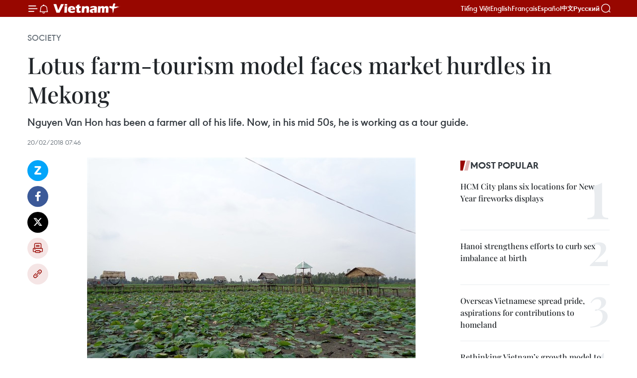

--- FILE ---
content_type: text/html;charset=utf-8
request_url: https://en.vietnamplus.vn/lotus-farm-tourism-model-faces-market-hurdles-in-mekong-post126714.vnp
body_size: 26253
content:
<!DOCTYPE html> <html lang="en" class="en"> <head> <title>Lotus farm-tourism model faces market hurdles in Mekong | Vietnam+ (VietnamPlus)</title> <meta name="description" content="Nguyen Van Hon has been a farmer all of his life. Now, in his mid 50s, he is working as a tour guide. "/> <meta name="keywords" content="Mekong Delta, lotus–ecotourism, lotus farmers, Dong Thap p, rovince, Thap Muoi, Dong Sen (lotus farm) ecotourism zone, Vietnam, Vietnam news, Vietnam News Agency"/> <meta name="news_keywords" content="Mekong Delta, lotus–ecotourism, lotus farmers, Dong Thap p, rovince, Thap Muoi, Dong Sen (lotus farm) ecotourism zone, Vietnam, Vietnam news, Vietnam News Agency"/> <meta http-equiv="Content-Type" content="text/html; charset=utf-8" /> <meta http-equiv="X-UA-Compatible" content="IE=edge"/> <meta http-equiv="refresh" content="1800" /> <meta name="revisit-after" content="1 days" /> <meta name="viewport" content="width=device-width, initial-scale=1"> <meta http-equiv="content-language" content="vi" /> <meta name="format-detection" content="telephone=no"/> <meta name="format-detection" content="address=no"/> <meta name="apple-mobile-web-app-capable" content="yes"> <meta name="apple-mobile-web-app-status-bar-style" content="black"> <meta name="apple-mobile-web-app-title" content="Vietnam+ (VietnamPlus)"/> <meta name="referrer" content="no-referrer-when-downgrade"/> <link rel="shortcut icon" href="https://media.vietnamplus.vn/assets/web/styles/img/favicon.ico" type="image/x-icon" /> <link rel="preconnect" href="https://media.vietnamplus.vn"/> <link rel="dns-prefetch" href="https://media.vietnamplus.vn"/> <link rel="preconnect" href="//www.google-analytics.com" /> <link rel="preconnect" href="//www.googletagmanager.com" /> <link rel="preconnect" href="//stc.za.zaloapp.com" /> <link rel="preconnect" href="//fonts.googleapis.com" /> <link rel="preconnect" href="//pagead2.googlesyndication.com"/> <link rel="preconnect" href="//tpc.googlesyndication.com"/> <link rel="preconnect" href="//securepubads.g.doubleclick.net"/> <link rel="preconnect" href="//accounts.google.com"/> <link rel="preconnect" href="//adservice.google.com"/> <link rel="preconnect" href="//adservice.google.com.vn"/> <link rel="preconnect" href="//www.googletagservices.com"/> <link rel="preconnect" href="//partner.googleadservices.com"/> <link rel="preconnect" href="//tpc.googlesyndication.com"/> <link rel="preconnect" href="//za.zdn.vn"/> <link rel="preconnect" href="//sp.zalo.me"/> <link rel="preconnect" href="//connect.facebook.net"/> <link rel="preconnect" href="//www.facebook.com"/> <link rel="dns-prefetch" href="//www.google-analytics.com" /> <link rel="dns-prefetch" href="//www.googletagmanager.com" /> <link rel="dns-prefetch" href="//stc.za.zaloapp.com" /> <link rel="dns-prefetch" href="//fonts.googleapis.com" /> <link rel="dns-prefetch" href="//pagead2.googlesyndication.com"/> <link rel="dns-prefetch" href="//tpc.googlesyndication.com"/> <link rel="dns-prefetch" href="//securepubads.g.doubleclick.net"/> <link rel="dns-prefetch" href="//accounts.google.com"/> <link rel="dns-prefetch" href="//adservice.google.com"/> <link rel="dns-prefetch" href="//adservice.google.com.vn"/> <link rel="dns-prefetch" href="//www.googletagservices.com"/> <link rel="dns-prefetch" href="//partner.googleadservices.com"/> <link rel="dns-prefetch" href="//tpc.googlesyndication.com"/> <link rel="dns-prefetch" href="//za.zdn.vn"/> <link rel="dns-prefetch" href="//sp.zalo.me"/> <link rel="dns-prefetch" href="//connect.facebook.net"/> <link rel="dns-prefetch" href="//www.facebook.com"/> <link rel="dns-prefetch" href="//graph.facebook.com"/> <link rel="dns-prefetch" href="//static.xx.fbcdn.net"/> <link rel="dns-prefetch" href="//staticxx.facebook.com"/> <script> var cmsConfig = { domainDesktop: 'https://en.vietnamplus.vn', domainMobile: 'https://en.vietnamplus.vn', domainApi: 'https://en-api.vietnamplus.vn', domainStatic: 'https://media.vietnamplus.vn', domainLog: 'https://en-log.vietnamplus.vn', googleAnalytics: 'G\-ZF59SL1YG8', siteId: 0, pageType: 1, objectId: 126714, adsZone: 314, allowAds: true, adsLazy: true, antiAdblock: true, }; if (window.location.protocol !== 'https:' && window.location.hostname.indexOf('vietnamplus.vn') !== -1) { window.location = 'https://' + window.location.hostname + window.location.pathname + window.location.hash; } var USER_AGENT=window.navigator&&(window.navigator.userAgent||window.navigator.vendor)||window.opera||"",IS_MOBILE=/Android|webOS|iPhone|iPod|BlackBerry|Windows Phone|IEMobile|Mobile Safari|Opera Mini/i.test(USER_AGENT),IS_REDIRECT=!1;function setCookie(e,o,i){var n=new Date,i=(n.setTime(n.getTime()+24*i*60*60*1e3),"expires="+n.toUTCString());document.cookie=e+"="+o+"; "+i+";path=/;"}function getCookie(e){var o=document.cookie.indexOf(e+"="),i=o+e.length+1;return!o&&e!==document.cookie.substring(0,e.length)||-1===o?null:(-1===(e=document.cookie.indexOf(";",i))&&(e=document.cookie.length),unescape(document.cookie.substring(i,e)))}IS_MOBILE&&getCookie("isDesktop")&&(setCookie("isDesktop",1,-1),window.location=window.location.pathname.replace(".amp", ".vnp")+window.location.search,IS_REDIRECT=!0); </script> <script> if(USER_AGENT && USER_AGENT.indexOf("facebot") <= 0 && USER_AGENT.indexOf("facebookexternalhit") <= 0) { var query = ''; var hash = ''; if (window.location.search) query = window.location.search; if (window.location.hash) hash = window.location.hash; var canonicalUrl = 'https://en.vietnamplus.vn/lotus-farm-tourism-model-faces-market-hurdles-in-mekong-post126714.vnp' + query + hash ; var curUrl = decodeURIComponent(window.location.href); if(!location.port && canonicalUrl.startsWith("http") && curUrl != canonicalUrl){ window.location.replace(canonicalUrl); } } </script> <meta property="fb:pages" content="120834779440" /> <meta property="fb:app_id" content="1960985707489919" /> <meta name="author" content="Vietnam+ (VietnamPlus)" /> <meta name="copyright" content="Copyright © 2026 by Vietnam+ (VietnamPlus)" /> <meta name="RATING" content="GENERAL" /> <meta name="GENERATOR" content="Vietnam+ (VietnamPlus)" /> <meta content="Vietnam+ (VietnamPlus)" itemprop="sourceOrganization" name="source"/> <meta content="news" itemprop="genre" name="medium"/> <meta name="robots" content="noarchive, max-image-preview:large, index, follow" /> <meta name="GOOGLEBOT" content="noarchive, max-image-preview:large, index, follow" /> <link rel="canonical" href="https://en.vietnamplus.vn/lotus-farm-tourism-model-faces-market-hurdles-in-mekong-post126714.vnp" /> <meta property="og:site_name" content="Vietnam+ (VietnamPlus)"/> <meta property="og:rich_attachment" content="true"/> <meta property="og:type" content="article"/> <meta property="og:url" content="https://en.vietnamplus.vn/lotus-farm-tourism-model-faces-market-hurdles-in-mekong-post126714.vnp"/> <meta property="og:image" content="https://mediaen.vietnamplus.vn/images/f579a678cf9e90879541752073c26005a159b72427c31fb6e6b4d3719fc6f49f5eee215e0883b263666e68235981b44f9577f7d319a7cc5d22aa49e6d665fb8981c0aaebda19de3a6d051a8f6f06a4ad/Lotus_farmtourism_model.jpg.webp"/> <meta property="og:image:width" content="1200"/> <meta property="og:image:height" content="630"/> <meta property="og:title" content="Lotus farm-tourism model faces market hurdles in Mekong"/> <meta property="og:description" content="Nguyen Van Hon has been a farmer all of his life. Now, in his mid 50s, he is working as a tour guide. "/> <meta name="twitter:card" value="summary"/> <meta name="twitter:url" content="https://en.vietnamplus.vn/lotus-farm-tourism-model-faces-market-hurdles-in-mekong-post126714.vnp"/> <meta name="twitter:title" content="Lotus farm-tourism model faces market hurdles in Mekong"/> <meta name="twitter:description" content="Nguyen Van Hon has been a farmer all of his life. Now, in his mid 50s, he is working as a tour guide. "/> <meta name="twitter:image" content="https://mediaen.vietnamplus.vn/images/f579a678cf9e90879541752073c26005a159b72427c31fb6e6b4d3719fc6f49f5eee215e0883b263666e68235981b44f9577f7d319a7cc5d22aa49e6d665fb8981c0aaebda19de3a6d051a8f6f06a4ad/Lotus_farmtourism_model.jpg.webp"/> <meta name="twitter:site" content="@Vietnam+ (VietnamPlus)"/> <meta name="twitter:creator" content="@Vietnam+ (VietnamPlus)"/> <meta property="article:publisher" content="https://www.facebook.com/VietnamPlus" /> <meta property="article:tag" content="Mekong Delta, lotus–ecotourism, lotus farmers, Dong Thap p, rovince, Thap Muoi, Dong Sen (lotus farm) ecotourism zone, Vietnam, Vietnam news, Vietnam News Agency"/> <meta property="article:section" content="Society,Travel" /> <meta property="article:published_time" content="2018-02-20T14:46:00+0700"/> <meta property="article:modified_time" content="2018-02-23T10:52:20+0700"/> <script type="application/ld+json"> { "@context": "http://schema.org", "@type": "Organization", "name": "Vietnam+ (VietnamPlus)", "url": "https://en.vietnamplus.vn", "logo": "https://media.vietnamplus.vn/assets/web/styles/img/logo.png", "foundingDate": "2008", "founders": [ { "@type": "Person", "name": "Thông tấn xã Việt Nam (TTXVN)" } ], "address": [ { "@type": "PostalAddress", "streetAddress": "Số 05 Lý Thường Kiệt - Hà Nội - Việt Nam", "addressLocality": "Hà Nội City", "addressRegion": "Northeast", "postalCode": "100000", "addressCountry": "VNM" } ], "contactPoint": [ { "@type": "ContactPoint", "telephone": "+84-243-941-1349", "contactType": "customer service" }, { "@type": "ContactPoint", "telephone": "+84-243-941-1348", "contactType": "customer service" } ], "sameAs": [ "https://www.facebook.com/VietnamPlus", "https://www.tiktok.com/@vietnamplus", "https://twitter.com/vietnamplus", "https://www.youtube.com/c/BaoVietnamPlus" ] } </script> <script type="application/ld+json"> { "@context" : "https://schema.org", "@type" : "WebSite", "name": "Vietnam+ (VietnamPlus)", "url": "https://en.vietnamplus.vn", "alternateName" : "Báo điện tử VIETNAMPLUS, Cơ quan của Thông tấn xã Việt Nam (TTXVN)", "potentialAction": { "@type": "SearchAction", "target": { "@type": "EntryPoint", "urlTemplate": "https://en.vietnamplus.vn/search/?q={search_term_string}" }, "query-input": "required name=search_term_string" } } </script> <script type="application/ld+json"> { "@context":"http://schema.org", "@type":"BreadcrumbList", "itemListElement":[ { "@type":"ListItem", "position":1, "item":{ "@id":"https://en.vietnamplus.vn/society/", "name":"Society" } } ] } </script> <script type="application/ld+json"> { "@context": "http://schema.org", "@type": "NewsArticle", "mainEntityOfPage":{ "@type":"WebPage", "@id":"https://en.vietnamplus.vn/lotus-farm-tourism-model-faces-market-hurdles-in-mekong-post126714.vnp" }, "headline": "Lotus farm-tourism model faces market hurdles in Mekong", "description": "Nguyen Van Hon has been a farmer all of his life. Now, in his mid 50s, he is working as a tour guide.", "image": { "@type": "ImageObject", "url": "https://mediaen.vietnamplus.vn/images/f579a678cf9e90879541752073c26005a159b72427c31fb6e6b4d3719fc6f49f5eee215e0883b263666e68235981b44f9577f7d319a7cc5d22aa49e6d665fb8981c0aaebda19de3a6d051a8f6f06a4ad/Lotus_farmtourism_model.jpg.webp", "width" : 1200, "height" : 675 }, "datePublished": "2018-02-20T14:46:00+0700", "dateModified": "2018-02-23T10:52:20+0700", "author": { "@type": "Person", "name": "" }, "publisher": { "@type": "Organization", "name": "Vietnam+ (VietnamPlus)", "logo": { "@type": "ImageObject", "url": "https://media.vietnamplus.vn/assets/web/styles/img/logo.png" } } } </script> <link rel="preload" href="https://media.vietnamplus.vn/assets/web/styles/css/main.min-1.0.15.css" as="style"> <link rel="preload" href="https://media.vietnamplus.vn/assets/web/js/main.min-1.0.33.js" as="script"> <link rel="preload" href="https://media.vietnamplus.vn/assets/web/js/detail.min-1.0.15.js" as="script"> <link rel="preload" href="https://common.mcms.one/assets/styles/css/vietnamplus-1.0.0.css" as="style"> <link rel="stylesheet" href="https://common.mcms.one/assets/styles/css/vietnamplus-1.0.0.css"> <link id="cms-style" rel="stylesheet" href="https://media.vietnamplus.vn/assets/web/styles/css/main.min-1.0.15.css"> <style>.infographic-page { overflow-x: hidden;
}</style> <script type="text/javascript"> var _metaOgUrl = 'https://en.vietnamplus.vn/lotus-farm-tourism-model-faces-market-hurdles-in-mekong-post126714.vnp'; var page_title = document.title; var tracked_url = window.location.pathname + window.location.search + window.location.hash; var cate_path = 'society'; if (cate_path.length > 0) { tracked_url = "/" + cate_path + tracked_url; } </script> <script async="" src="https://www.googletagmanager.com/gtag/js?id=G-ZF59SL1YG8"></script> <script> window.dataLayer = window.dataLayer || []; function gtag(){dataLayer.push(arguments);} gtag('js', new Date()); gtag('config', 'G-ZF59SL1YG8', {page_path: tracked_url}); </script> <script>window.dataLayer = window.dataLayer || [];dataLayer.push({'pageCategory': '/society'});</script> <script> window.dataLayer = window.dataLayer || []; dataLayer.push({ 'event': 'Pageview', 'articleId': '126714', 'articleTitle': 'Lotus farm-tourism model faces market hurdles in Mekong', 'articleCategory': 'Society,Travel', 'articleAlowAds': true, 'articleType': 'detail', 'articleTags': 'Mekong Delta, lotus–ecotourism, lotus farmers, Dong Thap p, rovince, Thap Muoi, Dong Sen (lotus farm) ecotourism zone, Vietnam, Vietnam news, Vietnam News Agency', 'articlePublishDate': '2018-02-20T14:46:00+0700', 'articleThumbnail': 'https://mediaen.vietnamplus.vn/images/f579a678cf9e90879541752073c26005a159b72427c31fb6e6b4d3719fc6f49f5eee215e0883b263666e68235981b44f9577f7d319a7cc5d22aa49e6d665fb8981c0aaebda19de3a6d051a8f6f06a4ad/Lotus_farmtourism_model.jpg.webp', 'articleShortUrl': 'https://en.vietnamplus.vn/lotus-farm-tourism-model-faces-market-hurdles-in-mekong-post126714.vnp', 'articleFullUrl': 'https://en.vietnamplus.vn/lotus-farm-tourism-model-faces-market-hurdles-in-mekong-post126714.vnp', }); </script> <script type='text/javascript'> gtag('event', 'article_page',{ 'articleId': '126714', 'articleTitle': 'Lotus farm-tourism model faces market hurdles in Mekong', 'articleCategory': 'Society,Travel', 'articleAlowAds': true, 'articleType': 'detail', 'articleTags': 'Mekong Delta, lotus–ecotourism, lotus farmers, Dong Thap p, rovince, Thap Muoi, Dong Sen (lotus farm) ecotourism zone, Vietnam, Vietnam news, Vietnam News Agency', 'articlePublishDate': '2018-02-20T14:46:00+0700', 'articleThumbnail': 'https://mediaen.vietnamplus.vn/images/f579a678cf9e90879541752073c26005a159b72427c31fb6e6b4d3719fc6f49f5eee215e0883b263666e68235981b44f9577f7d319a7cc5d22aa49e6d665fb8981c0aaebda19de3a6d051a8f6f06a4ad/Lotus_farmtourism_model.jpg.webp', 'articleShortUrl': 'https://en.vietnamplus.vn/lotus-farm-tourism-model-faces-market-hurdles-in-mekong-post126714.vnp', 'articleFullUrl': 'https://en.vietnamplus.vn/lotus-farm-tourism-model-faces-market-hurdles-in-mekong-post126714.vnp', }); </script> <script>(function(w,d,s,l,i){w[l]=w[l]||[];w[l].push({'gtm.start': new Date().getTime(),event:'gtm.js'});var f=d.getElementsByTagName(s)[0], j=d.createElement(s),dl=l!='dataLayer'?'&l='+l:'';j.async=true;j.src= 'https://www.googletagmanager.com/gtm.js?id='+i+dl;f.parentNode.insertBefore(j,f); })(window,document,'script','dataLayer','GTM-5WM58F3N');</script> <script type="text/javascript"> !function(){"use strict";function e(e){var t=!(arguments.length>1&&void 0!==arguments[1])||arguments[1],c=document.createElement("script");c.src=e,t?c.type="module":(c.async=!0,c.type="text/javascript",c.setAttribute("nomodule",""));var n=document.getElementsByTagName("script")[0];n.parentNode.insertBefore(c,n)}!function(t,c){!function(t,c,n){var a,o,r;n.accountId=c,null!==(a=t.marfeel)&&void 0!==a||(t.marfeel={}),null!==(o=(r=t.marfeel).cmd)&&void 0!==o||(r.cmd=[]),t.marfeel.config=n;var i="https://sdk.mrf.io/statics";e("".concat(i,"/marfeel-sdk.js?id=").concat(c),!0),e("".concat(i,"/marfeel-sdk.es5.js?id=").concat(c),!1)}(t,c,arguments.length>2&&void 0!==arguments[2]?arguments[2]:{})}(window,2272,{} )}(); </script> <script async src="https://sp.zalo.me/plugins/sdk.js"></script> </head> <body class="detail-page"> <div id="sdaWeb_SdaMasthead" class="rennab rennab-top" data-platform="1" data-position="Web_SdaMasthead"> </div> <header class=" site-header"> <div class="sticky"> <div class="container"> <i class="ic-menu"></i> <i class="ic-bell"></i> <div id="header-news" class="pick-news hidden" data-source="header-latest-news"></div> <a class="small-logo" href="/" title="Vietnam+ (VietnamPlus)">Vietnam+ (VietnamPlus)</a> <ul class="menu"> <li> <a href="https://www.vietnamplus.vn" title="Tiếng Việt" target="_blank">Tiếng Việt</a> </li> <li> <a href="https://en.vietnamplus.vn" title="English" target="_blank" rel="nofollow">English</a> </li> <li> <a href="https://fr.vietnamplus.vn" title="Français" target="_blank" rel="nofollow">Français</a> </li> <li> <a href="https://es.vietnamplus.vn" title="Español" target="_blank" rel="nofollow">Español</a> </li> <li> <a href="https://zh.vietnamplus.vn" title="中文" target="_blank" rel="nofollow">中文</a> </li> <li> <a href="https://ru.vietnamplus.vn" title="Русский" target="_blank" rel="nofollow">Русский</a> </li> </ul> <div class="search-wrapper"> <i class="ic-search"></i> <input type="text" class="search txtsearch" placeholder="Keyword"> </div> </div> </div> </header> <div class="site-body"> <div id="sdaWeb_SdaBackground" class="rennab " data-platform="1" data-position="Web_SdaBackground"> </div> <div class="container"> <div class="breadcrumb breadcrumb-detail"> <h2 class="main"> <a href="https://en.vietnamplus.vn/society/" title="Society" class="active">Society</a> </h2> </div> <div id="sdaWeb_SdaTop" class="rennab " data-platform="1" data-position="Web_SdaTop"> </div> <div class="article"> <h1 class="article__title cms-title "> Lotus farm-tourism model faces market hurdles in Mekong </h1> <div class="article__sapo cms-desc"> Nguyen Van Hon has been a farmer all of his life. Now, in his mid 50s, he is working as a tour guide. </div> <div id="sdaWeb_SdaArticleAfterSapo" class="rennab " data-platform="1" data-position="Web_SdaArticleAfterSapo"> </div> <div class="article__meta"> <time class="time" datetime="2018-02-20T14:46:00+0700" data-time="1519112760" data-friendly="false">Tuesday, February 20, 2018 14:46</time> <meta class="cms-date" itemprop="datePublished" content="2018-02-20T14:46:00+0700"> </div> <div class="col"> <div class="main-col content-col"> <div class="article__body zce-content-body cms-body" itemprop="articleBody"> <div class="social-pin sticky article__social"> <a href="javascript:void(0);" class="zl zalo-share-button" title="Zalo" data-href="https://en.vietnamplus.vn/lotus-farm-tourism-model-faces-market-hurdles-in-mekong-post126714.vnp" data-oaid="4486284411240520426" data-layout="1" data-color="blue" data-customize="true">Zalo</a> <a href="javascript:void(0);" class="item fb" data-href="https://en.vietnamplus.vn/lotus-farm-tourism-model-faces-market-hurdles-in-mekong-post126714.vnp" data-rel="facebook" title="Facebook">Facebook</a> <a href="javascript:void(0);" class="item tw" data-href="https://en.vietnamplus.vn/lotus-farm-tourism-model-faces-market-hurdles-in-mekong-post126714.vnp" data-rel="twitter" title="Twitter">Twitter</a> <a href="javascript:void(0);" class="bookmark sendbookmark hidden" onclick="ME.sendBookmark(this, 126714);" data-id="126714" title="Bookmark">Bookmark</a> <a href="javascript:void(0);" class="print sendprint" title="Print" data-href="/print-126714.html">Print</a> <a href="javascript:void(0);" class="item link" data-href="https://en.vietnamplus.vn/lotus-farm-tourism-model-faces-market-hurdles-in-mekong-post126714.vnp" data-rel="copy" title="Copy link">Copy link</a> </div> <div class="ExternalClassEC5F3694038E4915BFF6409BE9356AC8"> <div class="article-photo"> <a href="/Uploaded_EN/sxtt/2018_02_20/Lotus_farmtourism_model.jpg" rel="nofollow" target="_blank"><img alt="Lotus farm-tourism model faces market hurdles in Mekong ảnh 1" src="[data-uri]" class="lazyload cms-photo" data-large-src="https://mediaen.vietnamplus.vn/images/d0e53d05e2a66ff390ceb759790db14e8ca2b48452494e31f52a13376dd3fd53366ae344ac6941de194eaf6f3a511b11b63c8015dd3ca4abbffe00920a119c7a/Lotus_farmtourism_model.jpg" data-src="https://mediaen.vietnamplus.vn/images/be1816f7aba1b65b5289f203216036c586578fa96defc29019838bb99cae60c44dda857617ae943aac5ff41067f665ff3bf9524fd4e963059f7bc2d27a8652ea/Lotus_farmtourism_model.jpg" title="Lotus farm-tourism model faces market hurdles in Mekong ảnh 1"></a><span>Dong Thap province has encouraged the adoption of a lotus – eco-tourism model because it brings higher income for local farmers (Photo: VNA)<br></span> </div> <br><strong>Dong Thap (VNA)</strong> - Nguyen Van Honhas been a farmer all of his life. Now, in his mid 50s, he is working as a tourguide.&nbsp; <br> <br> Hon is one of the first lotus farmers in theMekong Delta to adopt the lotus–ecotourism model as an alternative to growingan unsustainable third rice crop every year (called the autumn-winter crop). <br> <br> The owner of 4ha of lotus in My Hoa commune in DongThap province’s Thap Muoi district, Hon began offering tourism services in 2013when locals set up the Dong Sen (lotus farm) ecotourism zone. <br> <br> His business began to take off about two tothree years ago, and during peak season from June to August, he welcomes around50-100 tourists a day. <br> <br> Visitors to his farm can pick lotus flowers andenjoy lotus specialties like salted roasted lotus seeds, rice cooked withlotus, sweet lotus dessert, and fresh lotus seeds. <br> <br> “When I was growing only rice and lotus, myincome was quite good, but when I started the tourism business, it definitelyimproved,” he said. “Last year, visitors from HCM City, Dong Nai province andeven the central and northern regions came here.” <br> <br> Over a period of four years, his businessexpanded by four-fold. <br> <br> The Dong Sen ecotourism zone has now expanded to11ha, with tourism services the main source of income for local farmers takingpart in the model, according to local authorities. <br> <br> In the first half of 2017, the zone welcomedmore than 36,000 local and international visitors and grossed more than 2.1billion VND (92,000 USD). <br> <br> Though the province has encouraged more farmersto join the ecotourism model, not everyone has the skills needed to offer goodservices or the finances to invest in infrastructure. <br> <br> Tran Van Kich, who has a 4.5ha area of lotusflowers only a 20-minute riverboat ride away from Hon’s farm, has decided tobreed fish on his lotus farm to increase income. <br> <br> But unlike the lotus–ecotourism model in whichthe lotus output is bought by tourists, farmers like Kich who rely on sellinglotus seeds are worried about the price fluctuations of lotus. <br> <br> “I’m not sure if I can sell lotus flowers atgood prices this year,” he said. <br> <br> As he only sells fresh lotus seeds, he has torely on prices offered by traders who visit his farm to buy lotus seeds andflowers directly from him. <br> <br> Sometimes traders are willing to pay 12,000 VNDper kilogramme, but later change their minds to 10,000 VND or even 8,000 VNDafter the lotus is picked, saying the plants are not “beautiful”, according toKich. <br> <br> Farmers have to sell the lotus plants soon afterthey picked, he said, because they could lose freshness if they are storedovernight. <br> <br> “Unstable prices discourage farmers,” he said.“Besides, it’s not easy to find lotus pickers since many of them have moved toother places to work in factories or at construction sites.” <br> <br> <div class="article-photo"> <a href="/Uploaded_EN/sxtt/2018_02_20/Lotus_farmtourism_model_2.jpg" rel="nofollow" target="_blank"><img alt="Lotus farm-tourism model faces market hurdles in Mekong ảnh 2" src="[data-uri]" class="lazyload cms-photo" data-large-src="https://mediaen.vietnamplus.vn/images/d0e53d05e2a66ff390ceb759790db14e8ca2b48452494e31f52a13376dd3fd53366ae344ac6941de194eaf6f3a511b110012d2e710abc453a6d2ecf07da3c19603a91f0e635241d876a9b173ce529224/Lotus_farmtourism_model_2.jpg" data-src="https://mediaen.vietnamplus.vn/images/be1816f7aba1b65b5289f203216036c586578fa96defc29019838bb99cae60c44dda857617ae943aac5ff41067f665ff492845e2e7b148387b464013fc01897f/Lotus_farmtourism_model_2.jpg" title="Lotus farm-tourism model faces market hurdles in Mekong ảnh 2"></a><span>Tran Van Kich in Dong Thap Muoi district in Dong Thap province feeds fish bred on his lotus farm. Though the lotus – fish farm model brings two sources of income, the price fluctuation of lotus remains a concern for farmers (Photo: VNA)<br></span> </div> <br> When asked why he still grows lotus even thoughmany neighbours have stopped, he said: “My first thought was that I am doingthis for the environment.” <br> <br> Lotus leaves can also be a good source oforganic fertiliser, he said. <br> <br> “After harvesting lotus and preparing for thenext rice crop, I only need to use half of the fertiliser volume compared toother rice fields,” he added. <br> <br> The income from selling fish also helps himcover the expenses of growing lotus. <br> <br> Many provinces in the delta such as Long An andAn Giang have followed suit and adopted several flooding-based livelihoodmodels to reduce production of the third rice crop and create jobs during theflooding season. But they have also faced market challenges. <br> <br> Nguyen Chi Thien, Deputy Director of Long An province’sDepartment of Agriculture and Rural Development, said that many models werebeing adopted, but finding the right markets for farmers remains a problem. <br> <br> He cited the example of the ro (anabas) fish –rice model. <br> <br> “When it was first implemented, the fish soldfor 30,000 VND per kilogramme. But when it was widely adopted, fish pricesdropped nearly one-half,” he said. <br> <br> External factors such as food scams and fishdisease outbreaks have also affected prices, he added. <br> <br> Dang Kim Khoi from the Institute of Policy andStrategy for Agriculture and Rural Development said the issue of markets couldnot be solved at a local level or for a single model. <br> <br> He said the Government and the Ministry ofAgriculture and Rural Development (MARD) have classified three groups ofstrategic agricultural products as national key products, provincial keyproducts and local specialties. <br> <br> “Each group needs to be addressed differently,”he said. <br> <br> For example, for national key products, thereshould be a nationwide supply-demand assessment to avoid oversupply, whichleads to a fall of prices in domestic and international markets, he added. <br> <br> “For this to happen, enterprises and farmerscannot do it alone, and the Government must play the role of an enabler andleader with support from other ministries and research institutes,” he said. <br> <br> Similarly, for provincial key products and localspecialties, local authorities should take the leading role and follow guidancefrom the ministries, he said. <br> <br> At the moment, MARD is developing a programme onenhancing agribusiness capacity for farmers and enterprises which will bepiloted in Can Tho city and Tay Ninh and Nghe An provinces. <br> <br> “Through this programme, based on assessingselected key agricultural products, we will identify our weaknesses and fillthe holes. And through this, we’ll be able to see what the Government must doand where the private sector has to give a hand,” he added.-VNA
</div> <div class="article__source"> <div class="source"> <span class="name">VNA</span> </div> </div> <div id="sdaWeb_SdaArticleAfterBody" class="rennab " data-platform="1" data-position="Web_SdaArticleAfterBody"> </div> </div> <div class="article__tag"> <a class="active" href="https://en.vietnamplus.vn/tag/mekong-delta-tag852.vnp" title="Mekong Delta">#Mekong Delta</a> <a class="active" href="https://en.vietnamplus.vn/tag.vnp?q=lotus–ecotourism" title="lotus–ecotourism">#lotus–ecotourism</a> <a class="" href="https://en.vietnamplus.vn/tag.vnp?q=lotus farmers" title="lotus farmers">#lotus farmers</a> <a class="" href="https://en.vietnamplus.vn/tag.vnp?q=Dong Thap p" title="Dong Thap p">#Dong Thap p</a> <a class="" href="https://en.vietnamplus.vn/tag.vnp?q=rovince" title="rovince">#rovince</a> <a class="" href="https://en.vietnamplus.vn/tag.vnp?q=Thap Muoi" title="Thap Muoi">#Thap Muoi</a> <a class="" href="https://en.vietnamplus.vn/tag.vnp?q=Dong Sen (lotus farm) ecotourism zone" title="Dong Sen (lotus farm) ecotourism zone">#Dong Sen (lotus farm) ecotourism zone</a> <a class="" href="https://en.vietnamplus.vn/tag/vietnam-tag10.vnp" title="Vietnam">#Vietnam</a> <a class="" href="https://en.vietnamplus.vn/tag/vietnam-news-tag14.vnp" title="Vietnam news">#Vietnam news</a> <a class="" href="https://en.vietnamplus.vn/tag/vietnam-news-agency-tag2.vnp" title="Vietnam News Agency">#Vietnam News Agency</a> </div> <div id="sdaWeb_SdaArticleAfterTag" class="rennab " data-platform="1" data-position="Web_SdaArticleAfterTag"> </div> <div class="wrap-social"> <div class="social-pin article__social"> <a href="javascript:void(0);" class="zl zalo-share-button" title="Zalo" data-href="https://en.vietnamplus.vn/lotus-farm-tourism-model-faces-market-hurdles-in-mekong-post126714.vnp" data-oaid="4486284411240520426" data-layout="1" data-color="blue" data-customize="true">Zalo</a> <a href="javascript:void(0);" class="item fb" data-href="https://en.vietnamplus.vn/lotus-farm-tourism-model-faces-market-hurdles-in-mekong-post126714.vnp" data-rel="facebook" title="Facebook">Facebook</a> <a href="javascript:void(0);" class="item tw" data-href="https://en.vietnamplus.vn/lotus-farm-tourism-model-faces-market-hurdles-in-mekong-post126714.vnp" data-rel="twitter" title="Twitter">Twitter</a> <a href="javascript:void(0);" class="bookmark sendbookmark hidden" onclick="ME.sendBookmark(this, 126714);" data-id="126714" title="Bookmark">Bookmark</a> <a href="javascript:void(0);" class="print sendprint" title="Print" data-href="/print-126714.html">Print</a> <a href="javascript:void(0);" class="item link" data-href="https://en.vietnamplus.vn/lotus-farm-tourism-model-faces-market-hurdles-in-mekong-post126714.vnp" data-rel="copy" title="Copy link">Copy link</a> </div> <a href="https://news.google.com/publications/CAAqBwgKMN-18wowlLWFAw?hl=vi&gl=VN&ceid=VN%3Avi" class="google-news" target="_blank" title="Google News">Follow VietnamPlus</a> </div> <div id="sdaWeb_SdaArticleAfterBody1" class="rennab " data-platform="1" data-position="Web_SdaArticleAfterBody1"> </div> <div id="sdaWeb_SdaArticleAfterBody2" class="rennab " data-platform="1" data-position="Web_SdaArticleAfterBody2"> </div> <div class="box-related-news"> <h3 class="box-heading"> <span class="title">Related News</span> </h3> <div class="box-content" data-source="related-news"> <article class="story"> <figure class="story__thumb"> <a class="cms-link" href="https://en.vietnamplus.vn/tan-lap-floating-village-ideal-getaway-in-mekong-delta-post124196.vnp" title="Tan Lap Floating Village - Ideal getaway in Mekong Delta"> <img class="lazyload" src="[data-uri]" data-src="https://mediaen.vietnamplus.vn/images/9319dea850fa01a58eeade80b2305b43b373e688eedae43cd827f2670d73fc68d184791b86d04f3269b2e0d7d80514fbb99a8e549d577ad4e61cc0d2d17a4bf455da2469256b0f454a0228809f15f0cd/VNA_Tan_Lap_Floating_Village_1.jpg.webp" data-srcset="https://mediaen.vietnamplus.vn/images/9319dea850fa01a58eeade80b2305b43b373e688eedae43cd827f2670d73fc68d184791b86d04f3269b2e0d7d80514fbb99a8e549d577ad4e61cc0d2d17a4bf455da2469256b0f454a0228809f15f0cd/VNA_Tan_Lap_Floating_Village_1.jpg.webp 1x, https://mediaen.vietnamplus.vn/images/96ce4c3abba2f1be0420300cd1a89774b373e688eedae43cd827f2670d73fc68d184791b86d04f3269b2e0d7d80514fbb99a8e549d577ad4e61cc0d2d17a4bf455da2469256b0f454a0228809f15f0cd/VNA_Tan_Lap_Floating_Village_1.jpg.webp 2x" alt="Tan Lap Floating Village - Ideal getaway in Mekong Delta"> <noscript><img src="https://mediaen.vietnamplus.vn/images/9319dea850fa01a58eeade80b2305b43b373e688eedae43cd827f2670d73fc68d184791b86d04f3269b2e0d7d80514fbb99a8e549d577ad4e61cc0d2d17a4bf455da2469256b0f454a0228809f15f0cd/VNA_Tan_Lap_Floating_Village_1.jpg.webp" srcset="https://mediaen.vietnamplus.vn/images/9319dea850fa01a58eeade80b2305b43b373e688eedae43cd827f2670d73fc68d184791b86d04f3269b2e0d7d80514fbb99a8e549d577ad4e61cc0d2d17a4bf455da2469256b0f454a0228809f15f0cd/VNA_Tan_Lap_Floating_Village_1.jpg.webp 1x, https://mediaen.vietnamplus.vn/images/96ce4c3abba2f1be0420300cd1a89774b373e688eedae43cd827f2670d73fc68d184791b86d04f3269b2e0d7d80514fbb99a8e549d577ad4e61cc0d2d17a4bf455da2469256b0f454a0228809f15f0cd/VNA_Tan_Lap_Floating_Village_1.jpg.webp 2x" alt="Tan Lap Floating Village - Ideal getaway in Mekong Delta" class="image-fallback"></noscript> </a> </figure> <h2 class="story__heading" data-tracking="124196"> <a class=" cms-link" href="https://en.vietnamplus.vn/tan-lap-floating-village-ideal-getaway-in-mekong-delta-post124196.vnp" title="Tan Lap Floating Village - Ideal getaway in Mekong Delta"> <i class="ic-photo"></i> Tan Lap Floating Village - Ideal getaway in Mekong Delta </a> </h2> <time class="time" datetime="2018-01-02T10:11:00+0700" data-time="1514862660"> 02/01/2018 10:11 </time> <div class="story__summary story__shorten"> Tan Lap Floating Village is a wetland located in the heart of Dong Thap Muoi (the Plain of Reeds) in the Mekong Delta, renowned for a diverse ecosystem. </div> </article> <article class="story"> <figure class="story__thumb"> <a class="cms-link" href="https://en.vietnamplus.vn/dong-thap-develops-mango-value-chain-post124935.vnp" title="Dong Thap develops mango value chain "> <img class="lazyload" src="[data-uri]" data-src="https://mediaen.vietnamplus.vn/images/9319dea850fa01a58eeade80b2305b43ffa11b591b3f80227c3d056111259f2a16d5c6343c340b2694970df94c48bcd356dd917ed757020604eaf920f1e4b2c9/Cat_Hoa_Loc.jpg.webp" data-srcset="https://mediaen.vietnamplus.vn/images/9319dea850fa01a58eeade80b2305b43ffa11b591b3f80227c3d056111259f2a16d5c6343c340b2694970df94c48bcd356dd917ed757020604eaf920f1e4b2c9/Cat_Hoa_Loc.jpg.webp 1x, https://mediaen.vietnamplus.vn/images/96ce4c3abba2f1be0420300cd1a89774ffa11b591b3f80227c3d056111259f2a16d5c6343c340b2694970df94c48bcd356dd917ed757020604eaf920f1e4b2c9/Cat_Hoa_Loc.jpg.webp 2x" alt="Dong Thap develops mango value chain "> <noscript><img src="https://mediaen.vietnamplus.vn/images/9319dea850fa01a58eeade80b2305b43ffa11b591b3f80227c3d056111259f2a16d5c6343c340b2694970df94c48bcd356dd917ed757020604eaf920f1e4b2c9/Cat_Hoa_Loc.jpg.webp" srcset="https://mediaen.vietnamplus.vn/images/9319dea850fa01a58eeade80b2305b43ffa11b591b3f80227c3d056111259f2a16d5c6343c340b2694970df94c48bcd356dd917ed757020604eaf920f1e4b2c9/Cat_Hoa_Loc.jpg.webp 1x, https://mediaen.vietnamplus.vn/images/96ce4c3abba2f1be0420300cd1a89774ffa11b591b3f80227c3d056111259f2a16d5c6343c340b2694970df94c48bcd356dd917ed757020604eaf920f1e4b2c9/Cat_Hoa_Loc.jpg.webp 2x" alt="Dong Thap develops mango value chain " class="image-fallback"></noscript> </a> </figure> <h2 class="story__heading" data-tracking="124935"> <a class=" cms-link" href="https://en.vietnamplus.vn/dong-thap-develops-mango-value-chain-post124935.vnp" title="Dong Thap develops mango value chain "> Dong Thap develops mango value chain </a> </h2> <time class="time" datetime="2018-01-16T16:09:00+0700" data-time="1516093740"> 16/01/2018 16:09 </time> <div class="story__summary story__shorten"> The Mekong Delta province of Dong Thap has revamped its mango farming towards lower price, higher quality and value, GAP standards, and market-led production. </div> </article> <article class="story"> <figure class="story__thumb"> <a class="cms-link" href="https://en.vietnamplus.vn/mekong-delta-seeks-to-turn-agriculture-challenges-into-opportunities-post125854.vnp" title="Mekong Delta seeks to turn agriculture challenges into opportunities"> <img class="lazyload" src="[data-uri]" data-src="https://mediaen.vietnamplus.vn/images/9319dea850fa01a58eeade80b2305b43ffa11b591b3f80227c3d056111259f2a7bc191f4e2cfb3c11086b516092e3f22bcbfb9b316adc550a702375ae27efb3979bcf9faf4a4af87156edc3933638f0f/vna_rice_harvesting.jpg.webp" data-srcset="https://mediaen.vietnamplus.vn/images/9319dea850fa01a58eeade80b2305b43ffa11b591b3f80227c3d056111259f2a7bc191f4e2cfb3c11086b516092e3f22bcbfb9b316adc550a702375ae27efb3979bcf9faf4a4af87156edc3933638f0f/vna_rice_harvesting.jpg.webp 1x, https://mediaen.vietnamplus.vn/images/96ce4c3abba2f1be0420300cd1a89774ffa11b591b3f80227c3d056111259f2a7bc191f4e2cfb3c11086b516092e3f22bcbfb9b316adc550a702375ae27efb3979bcf9faf4a4af87156edc3933638f0f/vna_rice_harvesting.jpg.webp 2x" alt="Mekong Delta seeks to turn agriculture challenges into opportunities"> <noscript><img src="https://mediaen.vietnamplus.vn/images/9319dea850fa01a58eeade80b2305b43ffa11b591b3f80227c3d056111259f2a7bc191f4e2cfb3c11086b516092e3f22bcbfb9b316adc550a702375ae27efb3979bcf9faf4a4af87156edc3933638f0f/vna_rice_harvesting.jpg.webp" srcset="https://mediaen.vietnamplus.vn/images/9319dea850fa01a58eeade80b2305b43ffa11b591b3f80227c3d056111259f2a7bc191f4e2cfb3c11086b516092e3f22bcbfb9b316adc550a702375ae27efb3979bcf9faf4a4af87156edc3933638f0f/vna_rice_harvesting.jpg.webp 1x, https://mediaen.vietnamplus.vn/images/96ce4c3abba2f1be0420300cd1a89774ffa11b591b3f80227c3d056111259f2a7bc191f4e2cfb3c11086b516092e3f22bcbfb9b316adc550a702375ae27efb3979bcf9faf4a4af87156edc3933638f0f/vna_rice_harvesting.jpg.webp 2x" alt="Mekong Delta seeks to turn agriculture challenges into opportunities" class="image-fallback"></noscript> </a> </figure> <h2 class="story__heading" data-tracking="125854"> <a class=" cms-link" href="https://en.vietnamplus.vn/mekong-delta-seeks-to-turn-agriculture-challenges-into-opportunities-post125854.vnp" title="Mekong Delta seeks to turn agriculture challenges into opportunities"> Mekong Delta seeks to turn agriculture challenges into opportunities </a> </h2> <time class="time" datetime="2018-01-31T10:41:00+0700" data-time="1517370060"> 31/01/2018 10:41 </time> <div class="story__summary story__shorten"> A workshop on new techniques under the Consortium for Unfavourable Rice Environments (CURE) was held in Can Tho city on January 30, highlighting the need to turn challenges into opportunities for Mekong Delta agriculture. </div> </article> <article class="story"> <figure class="story__thumb"> <a class="cms-link" href="https://en.vietnamplus.vn/deltas-colourful-sa-dec-flower-village-post126136.vnp" title="Delta’s colourful Sa Dec flower village"> <img class="lazyload" src="[data-uri]" data-src="https://mediaen.vietnamplus.vn/images/9319dea850fa01a58eeade80b2305b43ffa11b591b3f80227c3d056111259f2a407827a4559ceb7efeca8f898a7a3a77182cc8f552cb2886e13d79b3b6013060/TN02B90734310PM.jpg.webp" data-srcset="https://mediaen.vietnamplus.vn/images/9319dea850fa01a58eeade80b2305b43ffa11b591b3f80227c3d056111259f2a407827a4559ceb7efeca8f898a7a3a77182cc8f552cb2886e13d79b3b6013060/TN02B90734310PM.jpg.webp 1x, https://mediaen.vietnamplus.vn/images/96ce4c3abba2f1be0420300cd1a89774ffa11b591b3f80227c3d056111259f2a407827a4559ceb7efeca8f898a7a3a77182cc8f552cb2886e13d79b3b6013060/TN02B90734310PM.jpg.webp 2x" alt="Delta’s colourful Sa Dec flower village"> <noscript><img src="https://mediaen.vietnamplus.vn/images/9319dea850fa01a58eeade80b2305b43ffa11b591b3f80227c3d056111259f2a407827a4559ceb7efeca8f898a7a3a77182cc8f552cb2886e13d79b3b6013060/TN02B90734310PM.jpg.webp" srcset="https://mediaen.vietnamplus.vn/images/9319dea850fa01a58eeade80b2305b43ffa11b591b3f80227c3d056111259f2a407827a4559ceb7efeca8f898a7a3a77182cc8f552cb2886e13d79b3b6013060/TN02B90734310PM.jpg.webp 1x, https://mediaen.vietnamplus.vn/images/96ce4c3abba2f1be0420300cd1a89774ffa11b591b3f80227c3d056111259f2a407827a4559ceb7efeca8f898a7a3a77182cc8f552cb2886e13d79b3b6013060/TN02B90734310PM.jpg.webp 2x" alt="Delta’s colourful Sa Dec flower village" class="image-fallback"></noscript> </a> </figure> <h2 class="story__heading" data-tracking="126136"> <a class=" cms-link" href="https://en.vietnamplus.vn/deltas-colourful-sa-dec-flower-village-post126136.vnp" title="Delta’s colourful Sa Dec flower village"> Delta’s colourful Sa Dec flower village </a> </h2> <time class="time" datetime="2018-02-05T20:40:00+0700" data-time="1517838000"> 05/02/2018 20:40 </time> <div class="story__summary story__shorten"> People travelling to the Mekong Delta during Tet should visit Sa Dec flower village in Dong Thap province to admire flowers blooming in vivid colours and the bustling atmosphere. </div> </article> </div> </div> <div id="sdaWeb_SdaArticleAfterRelated" class="rennab " data-platform="1" data-position="Web_SdaArticleAfterRelated"> </div> <div class="timeline secondary"> <h3 class="box-heading"> <a href="https://en.vietnamplus.vn/society/" title="Society" class="title"> See more </a> </h3> <div class="box-content content-list" data-source="recommendation-314"> <article class="story" data-id="336577"> <figure class="story__thumb"> <a class="cms-link" href="https://en.vietnamplus.vn/vietnamese-in-malaysia-pin-high-hopes-on-nations-new-development-phase-post336577.vnp" title="Vietnamese in Malaysia pin high hopes on nation’s new development phase"> <img class="lazyload" src="[data-uri]" data-src="https://mediaen.vietnamplus.vn/images/[base64]/vna-potal-dai-hoi-xiv-cua-dang-dong-long-cung-dat-nuoc-buoc-vao-ky-nguyen-moi-8548127.jpg.webp" data-srcset="https://mediaen.vietnamplus.vn/images/[base64]/vna-potal-dai-hoi-xiv-cua-dang-dong-long-cung-dat-nuoc-buoc-vao-ky-nguyen-moi-8548127.jpg.webp 1x, https://mediaen.vietnamplus.vn/images/[base64]/vna-potal-dai-hoi-xiv-cua-dang-dong-long-cung-dat-nuoc-buoc-vao-ky-nguyen-moi-8548127.jpg.webp 2x" alt="Vietnamese people take part in activities celebrating the 80th anniversary of Vietnam’s National Day in Kuala Lumpur, Malaysia. (Photo: VNA)"> <noscript><img src="https://mediaen.vietnamplus.vn/images/[base64]/vna-potal-dai-hoi-xiv-cua-dang-dong-long-cung-dat-nuoc-buoc-vao-ky-nguyen-moi-8548127.jpg.webp" srcset="https://mediaen.vietnamplus.vn/images/[base64]/vna-potal-dai-hoi-xiv-cua-dang-dong-long-cung-dat-nuoc-buoc-vao-ky-nguyen-moi-8548127.jpg.webp 1x, https://mediaen.vietnamplus.vn/images/[base64]/vna-potal-dai-hoi-xiv-cua-dang-dong-long-cung-dat-nuoc-buoc-vao-ky-nguyen-moi-8548127.jpg.webp 2x" alt="Vietnamese people take part in activities celebrating the 80th anniversary of Vietnam’s National Day in Kuala Lumpur, Malaysia. (Photo: VNA)" class="image-fallback"></noscript> </a> </figure> <h2 class="story__heading" data-tracking="336577"> <a class=" cms-link" href="https://en.vietnamplus.vn/vietnamese-in-malaysia-pin-high-hopes-on-nations-new-development-phase-post336577.vnp" title="Vietnamese in Malaysia pin high hopes on nation’s new development phase"> Vietnamese in Malaysia pin high hopes on nation’s new development phase </a> </h2> <time class="time" datetime="2026-01-24T07:02:29+0700" data-time="1769212949"> 24/01/2026 07:02 </time> <div class="story__summary story__shorten"> <p>The 14th National Party Congress’s focus on human resources development, educational reform and international integration has opened up greater opportunities for young people, including Vietnamese students abroad, to contribute their knowledge and experience to the country’s development.</p> </div> </article> <article class="story" data-id="336588"> <figure class="story__thumb"> <a class="cms-link" href="https://en.vietnamplus.vn/vtv-launches-new-miniseries-line-to-boost-cultural-industries-post336588.vnp" title="VTV launches new miniseries line to boost cultural industries"> <img class="lazyload" src="[data-uri]" data-src="https://mediaen.vietnamplus.vn/images/684758def003b6e7ceec2cccc829913c3d9b85b780fcba374aaeed9c7f092182e6feac14291ea69c893371719c8e11b3a3e53defe46bd050df85d376365ac715/mgl267720260122215103.jpg.webp" data-srcset="https://mediaen.vietnamplus.vn/images/684758def003b6e7ceec2cccc829913c3d9b85b780fcba374aaeed9c7f092182e6feac14291ea69c893371719c8e11b3a3e53defe46bd050df85d376365ac715/mgl267720260122215103.jpg.webp 1x, https://mediaen.vietnamplus.vn/images/794fe86472a9dec0a61223196decb2b93d9b85b780fcba374aaeed9c7f092182e6feac14291ea69c893371719c8e11b3a3e53defe46bd050df85d376365ac715/mgl267720260122215103.jpg.webp 2x" alt="The cast of the high-quality miniseries line at the press conference. (Photo: VNA)"> <noscript><img src="https://mediaen.vietnamplus.vn/images/684758def003b6e7ceec2cccc829913c3d9b85b780fcba374aaeed9c7f092182e6feac14291ea69c893371719c8e11b3a3e53defe46bd050df85d376365ac715/mgl267720260122215103.jpg.webp" srcset="https://mediaen.vietnamplus.vn/images/684758def003b6e7ceec2cccc829913c3d9b85b780fcba374aaeed9c7f092182e6feac14291ea69c893371719c8e11b3a3e53defe46bd050df85d376365ac715/mgl267720260122215103.jpg.webp 1x, https://mediaen.vietnamplus.vn/images/794fe86472a9dec0a61223196decb2b93d9b85b780fcba374aaeed9c7f092182e6feac14291ea69c893371719c8e11b3a3e53defe46bd050df85d376365ac715/mgl267720260122215103.jpg.webp 2x" alt="The cast of the high-quality miniseries line at the press conference. (Photo: VNA)" class="image-fallback"></noscript> </a> </figure> <h2 class="story__heading" data-tracking="336588"> <a class=" cms-link" href="https://en.vietnamplus.vn/vtv-launches-new-miniseries-line-to-boost-cultural-industries-post336588.vnp" title="VTV launches new miniseries line to boost cultural industries"> VTV launches new miniseries line to boost cultural industries </a> </h2> <time class="time" datetime="2026-01-23T21:45:44+0700" data-time="1769179544"> 23/01/2026 21:45 </time> <div class="story__summary story__shorten"> <p>According to the Vietnam Television Film Centre (VFC), from 2026 the centre will produce miniseries of 16–20 episodes, focusing on fresh themes, underexplored genres, innovative storytelling, and a more cinematic approach. The initiative was announced at a press briefing in Hanoi on January 22.</p> </div> </article> <article class="story" data-id="336579"> <figure class="story__thumb"> <a class="cms-link" href="https://en.vietnamplus.vn/intl-friends-show-confidence-in-vietnams-steady-development-in-new-era-post336579.vnp" title="Int’l friends show confidence in Vietnam’s steady development in new era"> <img class="lazyload" src="[data-uri]" data-src="https://mediaen.vietnamplus.vn/images/156eb6e2a1948681b5ec015e39b3ce4bed52ae0409d0af5419f3e0dafb1c0b87af2e71a43e36370de17b874b3039a26d813fcd1e0a18042b5500bcf98ed87fa6/foreign-reporters.jpg.webp" data-srcset="https://mediaen.vietnamplus.vn/images/156eb6e2a1948681b5ec015e39b3ce4bed52ae0409d0af5419f3e0dafb1c0b87af2e71a43e36370de17b874b3039a26d813fcd1e0a18042b5500bcf98ed87fa6/foreign-reporters.jpg.webp 1x, https://mediaen.vietnamplus.vn/images/6f8fc6c0201b7be6ef8c568d0acb3bd4ed52ae0409d0af5419f3e0dafb1c0b87af2e71a43e36370de17b874b3039a26d813fcd1e0a18042b5500bcf98ed87fa6/foreign-reporters.jpg.webp 2x" alt="Domestic and foreign journalists cover the 14th National Party Congress (Photo: VNA)"> <noscript><img src="https://mediaen.vietnamplus.vn/images/156eb6e2a1948681b5ec015e39b3ce4bed52ae0409d0af5419f3e0dafb1c0b87af2e71a43e36370de17b874b3039a26d813fcd1e0a18042b5500bcf98ed87fa6/foreign-reporters.jpg.webp" srcset="https://mediaen.vietnamplus.vn/images/156eb6e2a1948681b5ec015e39b3ce4bed52ae0409d0af5419f3e0dafb1c0b87af2e71a43e36370de17b874b3039a26d813fcd1e0a18042b5500bcf98ed87fa6/foreign-reporters.jpg.webp 1x, https://mediaen.vietnamplus.vn/images/6f8fc6c0201b7be6ef8c568d0acb3bd4ed52ae0409d0af5419f3e0dafb1c0b87af2e71a43e36370de17b874b3039a26d813fcd1e0a18042b5500bcf98ed87fa6/foreign-reporters.jpg.webp 2x" alt="Domestic and foreign journalists cover the 14th National Party Congress (Photo: VNA)" class="image-fallback"></noscript> </a> </figure> <h2 class="story__heading" data-tracking="336579"> <a class=" cms-link" href="https://en.vietnamplus.vn/intl-friends-show-confidence-in-vietnams-steady-development-in-new-era-post336579.vnp" title="Int’l friends show confidence in Vietnam’s steady development in new era"> Int’l friends show confidence in Vietnam’s steady development in new era </a> </h2> <time class="time" datetime="2026-01-23T20:19:11+0700" data-time="1769174351"> 23/01/2026 20:19 </time> <div class="story__summary story__shorten"> <p>The success of the 14th National Party Congress and the consolidation of high-level leadership not only represent a milestone for Vietnam but also reinforce global confidence in a peaceful, dynamic and forward-looking nation which is steadfast on its chosen path of development, international observers.</p> </div> </article> <article class="story" data-id="336567"> <figure class="story__thumb"> <a class="cms-link" href="https://en.vietnamplus.vn/overwhelming-tet-atmosphere-at-flower-ornamental-plant-villages-in-hung-yen-post336567.vnp" title="Overwhelming Tet atmosphere at flower, ornamental plant villages in Hung Yen"> <img class="lazyload" src="[data-uri]" data-src="https://mediaen.vietnamplus.vn/images/156eb6e2a1948681b5ec015e39b3ce4bf908f706da24299b832a7d8047c658f04d8230ee50de377234dcf0b8d9a04437/flowers.jpg.webp" data-srcset="https://mediaen.vietnamplus.vn/images/156eb6e2a1948681b5ec015e39b3ce4bf908f706da24299b832a7d8047c658f04d8230ee50de377234dcf0b8d9a04437/flowers.jpg.webp 1x, https://mediaen.vietnamplus.vn/images/6f8fc6c0201b7be6ef8c568d0acb3bd4f908f706da24299b832a7d8047c658f04d8230ee50de377234dcf0b8d9a04437/flowers.jpg.webp 2x" alt="Phung Cong commune is known as the “capital” of flowers and ornamental plants in the northern region (Photo: VNA)"> <noscript><img src="https://mediaen.vietnamplus.vn/images/156eb6e2a1948681b5ec015e39b3ce4bf908f706da24299b832a7d8047c658f04d8230ee50de377234dcf0b8d9a04437/flowers.jpg.webp" srcset="https://mediaen.vietnamplus.vn/images/156eb6e2a1948681b5ec015e39b3ce4bf908f706da24299b832a7d8047c658f04d8230ee50de377234dcf0b8d9a04437/flowers.jpg.webp 1x, https://mediaen.vietnamplus.vn/images/6f8fc6c0201b7be6ef8c568d0acb3bd4f908f706da24299b832a7d8047c658f04d8230ee50de377234dcf0b8d9a04437/flowers.jpg.webp 2x" alt="Phung Cong commune is known as the “capital” of flowers and ornamental plants in the northern region (Photo: VNA)" class="image-fallback"></noscript> </a> </figure> <h2 class="story__heading" data-tracking="336567"> <a class=" cms-link" href="https://en.vietnamplus.vn/overwhelming-tet-atmosphere-at-flower-ornamental-plant-villages-in-hung-yen-post336567.vnp" title="Overwhelming Tet atmosphere at flower, ornamental plant villages in Hung Yen"> Overwhelming Tet atmosphere at flower, ornamental plant villages in Hung Yen </a> </h2> <time class="time" datetime="2026-01-23T18:53:38+0700" data-time="1769169218"> 23/01/2026 18:53 </time> <div class="story__summary story__shorten"> <p>Phung Cong commune, known as the “capital” of flowers and ornamental plants in the northern region, is already bustling with Tet preparations. Trucks line the roads carrying flowers to cities and provinces nationwide, while traders arrive weeks in advance to secure the best plants for the holiday market.</p> </div> </article> <article class="story" data-id="336563"> <figure class="story__thumb"> <a class="cms-link" href="https://en.vietnamplus.vn/vietnam-showcases-education-cooperation-at-hong-kong-expo-post336563.vnp" title="Vietnam showcases education cooperation at Hong Kong expo"> <img class="lazyload" src="[data-uri]" data-src="https://mediaen.vietnamplus.vn/images/684758def003b6e7ceec2cccc829913cfdcef08ed4a86404bb4a2994ce31bdad38ffaceae228a1cf8334e6f3ef9645836d1811f5e396ffb309611b8337595828/trien-lam-22126.jpg.webp" data-srcset="https://mediaen.vietnamplus.vn/images/684758def003b6e7ceec2cccc829913cfdcef08ed4a86404bb4a2994ce31bdad38ffaceae228a1cf8334e6f3ef9645836d1811f5e396ffb309611b8337595828/trien-lam-22126.jpg.webp 1x, https://mediaen.vietnamplus.vn/images/794fe86472a9dec0a61223196decb2b9fdcef08ed4a86404bb4a2994ce31bdad38ffaceae228a1cf8334e6f3ef9645836d1811f5e396ffb309611b8337595828/trien-lam-22126.jpg.webp 2x" alt="Delegates at the opening ceremony (Photo: VNA)"> <noscript><img src="https://mediaen.vietnamplus.vn/images/684758def003b6e7ceec2cccc829913cfdcef08ed4a86404bb4a2994ce31bdad38ffaceae228a1cf8334e6f3ef9645836d1811f5e396ffb309611b8337595828/trien-lam-22126.jpg.webp" srcset="https://mediaen.vietnamplus.vn/images/684758def003b6e7ceec2cccc829913cfdcef08ed4a86404bb4a2994ce31bdad38ffaceae228a1cf8334e6f3ef9645836d1811f5e396ffb309611b8337595828/trien-lam-22126.jpg.webp 1x, https://mediaen.vietnamplus.vn/images/794fe86472a9dec0a61223196decb2b9fdcef08ed4a86404bb4a2994ce31bdad38ffaceae228a1cf8334e6f3ef9645836d1811f5e396ffb309611b8337595828/trien-lam-22126.jpg.webp 2x" alt="Delegates at the opening ceremony (Photo: VNA)" class="image-fallback"></noscript> </a> </figure> <h2 class="story__heading" data-tracking="336563"> <a class=" cms-link" href="https://en.vietnamplus.vn/vietnam-showcases-education-cooperation-at-hong-kong-expo-post336563.vnp" title="Vietnam showcases education cooperation at Hong Kong expo"> Vietnam showcases education cooperation at Hong Kong expo </a> </h2> <time class="time" datetime="2026-01-23T18:07:14+0700" data-time="1769166434"> 23/01/2026 18:07 </time> <div class="story__summary story__shorten"> <p>Consul General Le Duc Hanh said participation in the expo contributes to expanding international cooperation in education and training, academic exchanges, the attraction of high-quality human resources, and the acquisition of advanced management experience.</p> </div> </article> <div id="sdaWeb_SdaNative1" class="rennab " data-platform="1" data-position="Web_SdaNative1"> </div> <article class="story" data-id="336493"> <figure class="story__thumb"> <a class="cms-link" href="https://en.vietnamplus.vn/vietnamese-in-malaysia-place-full-confidence-in-nations-new-development-momentum-post336493.vnp" title="Vietnamese in Malaysia place full confidence in nation’s new development momentum"> <img class="lazyload" src="[data-uri]" data-src="https://mediaen.vietnamplus.vn/images/156eb6e2a1948681b5ec015e39b3ce4b6b416229bedd15dbbeb7917ff92e22702096f5781893c758725852ee90cf654579bcf9faf4a4af87156edc3933638f0f/luong-the-huan.jpg.webp" data-srcset="https://mediaen.vietnamplus.vn/images/156eb6e2a1948681b5ec015e39b3ce4b6b416229bedd15dbbeb7917ff92e22702096f5781893c758725852ee90cf654579bcf9faf4a4af87156edc3933638f0f/luong-the-huan.jpg.webp 1x, https://mediaen.vietnamplus.vn/images/6f8fc6c0201b7be6ef8c568d0acb3bd46b416229bedd15dbbeb7917ff92e22702096f5781893c758725852ee90cf654579bcf9faf4a4af87156edc3933638f0f/luong-the-huan.jpg.webp 2x" alt="Luong The Huan, a senior engineer at Toyo Malaysia (Photo: VNA)"> <noscript><img src="https://mediaen.vietnamplus.vn/images/156eb6e2a1948681b5ec015e39b3ce4b6b416229bedd15dbbeb7917ff92e22702096f5781893c758725852ee90cf654579bcf9faf4a4af87156edc3933638f0f/luong-the-huan.jpg.webp" srcset="https://mediaen.vietnamplus.vn/images/156eb6e2a1948681b5ec015e39b3ce4b6b416229bedd15dbbeb7917ff92e22702096f5781893c758725852ee90cf654579bcf9faf4a4af87156edc3933638f0f/luong-the-huan.jpg.webp 1x, https://mediaen.vietnamplus.vn/images/6f8fc6c0201b7be6ef8c568d0acb3bd46b416229bedd15dbbeb7917ff92e22702096f5781893c758725852ee90cf654579bcf9faf4a4af87156edc3933638f0f/luong-the-huan.jpg.webp 2x" alt="Luong The Huan, a senior engineer at Toyo Malaysia (Photo: VNA)" class="image-fallback"></noscript> </a> </figure> <h2 class="story__heading" data-tracking="336493"> <a class=" cms-link" href="https://en.vietnamplus.vn/vietnamese-in-malaysia-place-full-confidence-in-nations-new-development-momentum-post336493.vnp" title="Vietnamese in Malaysia place full confidence in nation’s new development momentum"> Vietnamese in Malaysia place full confidence in nation’s new development momentum </a> </h2> <time class="time" datetime="2026-01-23T07:30:00+0700" data-time="1769128200"> 23/01/2026 07:30 </time> <div class="story__summary story__shorten"> <p>Vietnamese entrepreneurs and intellectuals in Malaysia have shared their perspectives on Vietnam’s remarkable rise and expressed strong confidence in the opportunities ahead as the country enters a new development era under the orientation of the 14th National Party Congress.</p> </div> </article> <article class="story" data-id="336476"> <figure class="story__thumb"> <a class="cms-link" href="https://en.vietnamplus.vn/ninh-binh-residents-express-hope-for-firm-foundations-from-14th-national-party-congress-post336476.vnp" title="Ninh Binh residents express hope for firm foundations from 14th National Party Congress"> <img class="lazyload" src="[data-uri]" data-src="https://mediaen.vietnamplus.vn/images/156eb6e2a1948681b5ec015e39b3ce4bf2bd963e1c5c18ccac8493c363fc9297ea6a4ce0c30ce3460cc480ac20f43b49/congress-2.jpg.webp" data-srcset="https://mediaen.vietnamplus.vn/images/156eb6e2a1948681b5ec015e39b3ce4bf2bd963e1c5c18ccac8493c363fc9297ea6a4ce0c30ce3460cc480ac20f43b49/congress-2.jpg.webp 1x, https://mediaen.vietnamplus.vn/images/6f8fc6c0201b7be6ef8c568d0acb3bd4f2bd963e1c5c18ccac8493c363fc9297ea6a4ce0c30ce3460cc480ac20f43b49/congress-2.jpg.webp 2x" alt="Tran Van An (born in 1956), head of Vi Hoang 1 residential group in Nam Dinh ward, shares his opinion about the 14th National Party Congress (Photo: VNA)"> <noscript><img src="https://mediaen.vietnamplus.vn/images/156eb6e2a1948681b5ec015e39b3ce4bf2bd963e1c5c18ccac8493c363fc9297ea6a4ce0c30ce3460cc480ac20f43b49/congress-2.jpg.webp" srcset="https://mediaen.vietnamplus.vn/images/156eb6e2a1948681b5ec015e39b3ce4bf2bd963e1c5c18ccac8493c363fc9297ea6a4ce0c30ce3460cc480ac20f43b49/congress-2.jpg.webp 1x, https://mediaen.vietnamplus.vn/images/6f8fc6c0201b7be6ef8c568d0acb3bd4f2bd963e1c5c18ccac8493c363fc9297ea6a4ce0c30ce3460cc480ac20f43b49/congress-2.jpg.webp 2x" alt="Tran Van An (born in 1956), head of Vi Hoang 1 residential group in Nam Dinh ward, shares his opinion about the 14th National Party Congress (Photo: VNA)" class="image-fallback"></noscript> </a> </figure> <h2 class="story__heading" data-tracking="336476"> <a class=" cms-link" href="https://en.vietnamplus.vn/ninh-binh-residents-express-hope-for-firm-foundations-from-14th-national-party-congress-post336476.vnp" title="Ninh Binh residents express hope for firm foundations from 14th National Party Congress"> Ninh Binh residents express hope for firm foundations from 14th National Party Congress </a> </h2> <time class="time" datetime="2026-01-23T06:30:00+0700" data-time="1769124600"> 23/01/2026 06:30 </time> <div class="story__summary story__shorten"> <p>Officials, Party members and people in Ninh Binh province have voiced their strong confidence and high expectations that the 14th National Party Congress will adopt sound decisions meeting the nation’s development requirements in the new era.</p> </div> </article> <article class="story" data-id="336475"> <figure class="story__thumb"> <a class="cms-link" href="https://en.vietnamplus.vn/vnu-hcm-looks-to-become-leading-asian-research-university-by-2045-post336475.vnp" title="VNU-HCM looks to become leading Asian research university by 2045"> <img class="lazyload" src="[data-uri]" data-src="https://mediaen.vietnamplus.vn/images/7d1b1ad3fc9563dcff6a3a0b9636850c4653d04d48940c3f970543a68198ecbe813fcd1e0a18042b5500bcf98ed87fa6/vnu.png.webp" data-srcset="https://mediaen.vietnamplus.vn/images/7d1b1ad3fc9563dcff6a3a0b9636850c4653d04d48940c3f970543a68198ecbe813fcd1e0a18042b5500bcf98ed87fa6/vnu.png.webp 1x, https://mediaen.vietnamplus.vn/images/9208427127649c9760468496aed1bd784653d04d48940c3f970543a68198ecbe813fcd1e0a18042b5500bcf98ed87fa6/vnu.png.webp 2x" alt="VNU-HCM looks to become leading Asian research university by 2045"> <noscript><img src="https://mediaen.vietnamplus.vn/images/7d1b1ad3fc9563dcff6a3a0b9636850c4653d04d48940c3f970543a68198ecbe813fcd1e0a18042b5500bcf98ed87fa6/vnu.png.webp" srcset="https://mediaen.vietnamplus.vn/images/7d1b1ad3fc9563dcff6a3a0b9636850c4653d04d48940c3f970543a68198ecbe813fcd1e0a18042b5500bcf98ed87fa6/vnu.png.webp 1x, https://mediaen.vietnamplus.vn/images/9208427127649c9760468496aed1bd784653d04d48940c3f970543a68198ecbe813fcd1e0a18042b5500bcf98ed87fa6/vnu.png.webp 2x" alt="VNU-HCM looks to become leading Asian research university by 2045" class="image-fallback"></noscript> </a> </figure> <h2 class="story__heading" data-tracking="336475"> <a class=" cms-link" href="https://en.vietnamplus.vn/vnu-hcm-looks-to-become-leading-asian-research-university-by-2045-post336475.vnp" title="VNU-HCM looks to become leading Asian research university by 2045"> VNU-HCM looks to become leading Asian research university by 2045 </a> </h2> <time class="time" datetime="2026-01-23T02:21:00+0700" data-time="1769109660"> 23/01/2026 02:21 </time> <div class="story__summary story__shorten"> <p>By 2030, VNU-HCM aims to rank among the top 100 universities in Asia, with at least one discipline placed in the world’s top 100 in reputable international rankings, including mathematics.</p> </div> </article> <article class="story" data-id="336494"> <figure class="story__thumb"> <a class="cms-link" href="https://en.vietnamplus.vn/vietnamgermany-advance-digital-classrooms-in-vocational-education-post336494.vnp" title="Vietnam–Germany advance digital classrooms in vocational education"> <img class="lazyload" src="[data-uri]" data-src="https://mediaen.vietnamplus.vn/images/7d1b1ad3fc9563dcff6a3a0b9636850c526e6af44aba0843e9dfc74f50ad3bee30116700e000fe3ddc5f5058dbf64d4c/vn-duc.jpg.webp" data-srcset="https://mediaen.vietnamplus.vn/images/7d1b1ad3fc9563dcff6a3a0b9636850c526e6af44aba0843e9dfc74f50ad3bee30116700e000fe3ddc5f5058dbf64d4c/vn-duc.jpg.webp 1x, https://mediaen.vietnamplus.vn/images/9208427127649c9760468496aed1bd78526e6af44aba0843e9dfc74f50ad3bee30116700e000fe3ddc5f5058dbf64d4c/vn-duc.jpg.webp 2x" alt="Participants at the handover ceremony of digital education equipment. (Photo: VNA)"> <noscript><img src="https://mediaen.vietnamplus.vn/images/7d1b1ad3fc9563dcff6a3a0b9636850c526e6af44aba0843e9dfc74f50ad3bee30116700e000fe3ddc5f5058dbf64d4c/vn-duc.jpg.webp" srcset="https://mediaen.vietnamplus.vn/images/7d1b1ad3fc9563dcff6a3a0b9636850c526e6af44aba0843e9dfc74f50ad3bee30116700e000fe3ddc5f5058dbf64d4c/vn-duc.jpg.webp 1x, https://mediaen.vietnamplus.vn/images/9208427127649c9760468496aed1bd78526e6af44aba0843e9dfc74f50ad3bee30116700e000fe3ddc5f5058dbf64d4c/vn-duc.jpg.webp 2x" alt="Participants at the handover ceremony of digital education equipment. (Photo: VNA)" class="image-fallback"></noscript> </a> </figure> <h2 class="story__heading" data-tracking="336494"> <a class=" cms-link" href="https://en.vietnamplus.vn/vietnamgermany-advance-digital-classrooms-in-vocational-education-post336494.vnp" title="Vietnam–Germany advance digital classrooms in vocational education"> Vietnam–Germany advance digital classrooms in vocational education </a> </h2> <time class="time" datetime="2026-01-22T17:40:42+0700" data-time="1769078442"> 22/01/2026 17:40 </time> <div class="story__summary story__shorten"> <p>The “Digital Classroom” model follows five German-standard pillars covering digitalised school management, lecturer capacity building, interactive digital learning resources, modern teaching infrastructure, and stronger links between vocational schools and businesses. The model will be adapted to local vocational education conditions in Ho Chi Minh City.</p> </div> </article> <article class="story" data-id="336463"> <figure class="story__thumb"> <a class="cms-link" href="https://en.vietnamplus.vn/can-tho-tightens-monitoring-supports-fishermen-to-prevent-iuu-fishing-post336463.vnp" title="Can Tho tightens monitoring, supports fishermen to prevent IUU fishing"> <img class="lazyload" src="[data-uri]" data-src="https://mediaen.vietnamplus.vn/images/156eb6e2a1948681b5ec015e39b3ce4b7716d753764d076b5e75c0663c2dc521d32ffe00c4678f2100720f6642d3d320/iuu.jpg.webp" data-srcset="https://mediaen.vietnamplus.vn/images/156eb6e2a1948681b5ec015e39b3ce4b7716d753764d076b5e75c0663c2dc521d32ffe00c4678f2100720f6642d3d320/iuu.jpg.webp 1x, https://mediaen.vietnamplus.vn/images/6f8fc6c0201b7be6ef8c568d0acb3bd47716d753764d076b5e75c0663c2dc521d32ffe00c4678f2100720f6642d3d320/iuu.jpg.webp 2x" alt="The Can Tho Sub-department of Fisheries and Fisheries Surveillance conducts a survey to gather fishermen’s opinions on a resolution on job transition and another on VMS fee support for the 2026–2028 period. (Photo: VNA)"> <noscript><img src="https://mediaen.vietnamplus.vn/images/156eb6e2a1948681b5ec015e39b3ce4b7716d753764d076b5e75c0663c2dc521d32ffe00c4678f2100720f6642d3d320/iuu.jpg.webp" srcset="https://mediaen.vietnamplus.vn/images/156eb6e2a1948681b5ec015e39b3ce4b7716d753764d076b5e75c0663c2dc521d32ffe00c4678f2100720f6642d3d320/iuu.jpg.webp 1x, https://mediaen.vietnamplus.vn/images/6f8fc6c0201b7be6ef8c568d0acb3bd47716d753764d076b5e75c0663c2dc521d32ffe00c4678f2100720f6642d3d320/iuu.jpg.webp 2x" alt="The Can Tho Sub-department of Fisheries and Fisheries Surveillance conducts a survey to gather fishermen’s opinions on a resolution on job transition and another on VMS fee support for the 2026–2028 period. (Photo: VNA)" class="image-fallback"></noscript> </a> </figure> <h2 class="story__heading" data-tracking="336463"> <a class=" cms-link" href="https://en.vietnamplus.vn/can-tho-tightens-monitoring-supports-fishermen-to-prevent-iuu-fishing-post336463.vnp" title="Can Tho tightens monitoring, supports fishermen to prevent IUU fishing"> Can Tho tightens monitoring, supports fishermen to prevent IUU fishing </a> </h2> <time class="time" datetime="2026-01-22T14:00:18+0700" data-time="1769065218"> 22/01/2026 14:00 </time> <div class="story__summary story__shorten"> <p>Fishermen were also urged to strictly comply with mandatory requirements before and during each fishing trip, with particular emphasis on maintaining uninterrupted operation of vessel monitoring systems (VMS) on a 24/7 basis and accurately recording fishing logbooks.</p> </div> </article> <article class="story" data-id="336462"> <figure class="story__thumb"> <a class="cms-link" href="https://en.vietnamplus.vn/homeland-spring-2026connects-vietnamese-in-slovakia-with-homeland-post336462.vnp" title="“Homeland Spring 2026”connects Vietnamese in Slovakia with homeland"> <img class="lazyload" src="[data-uri]" data-src="https://mediaen.vietnamplus.vn/images/684758def003b6e7ceec2cccc829913cb028343fab01e18faff68a90412bdec5ed34c9e7bae074ef4862c2bf5c7b0eea/slovakia2.jpg.webp" data-srcset="https://mediaen.vietnamplus.vn/images/684758def003b6e7ceec2cccc829913cb028343fab01e18faff68a90412bdec5ed34c9e7bae074ef4862c2bf5c7b0eea/slovakia2.jpg.webp 1x, https://mediaen.vietnamplus.vn/images/794fe86472a9dec0a61223196decb2b9b028343fab01e18faff68a90412bdec5ed34c9e7bae074ef4862c2bf5c7b0eea/slovakia2.jpg.webp 2x" alt="The Embassy of Vietnam in Slovakia presents gifts to overseas Vietnamese at the event. (Photo: VNA)"> <noscript><img src="https://mediaen.vietnamplus.vn/images/684758def003b6e7ceec2cccc829913cb028343fab01e18faff68a90412bdec5ed34c9e7bae074ef4862c2bf5c7b0eea/slovakia2.jpg.webp" srcset="https://mediaen.vietnamplus.vn/images/684758def003b6e7ceec2cccc829913cb028343fab01e18faff68a90412bdec5ed34c9e7bae074ef4862c2bf5c7b0eea/slovakia2.jpg.webp 1x, https://mediaen.vietnamplus.vn/images/794fe86472a9dec0a61223196decb2b9b028343fab01e18faff68a90412bdec5ed34c9e7bae074ef4862c2bf5c7b0eea/slovakia2.jpg.webp 2x" alt="The Embassy of Vietnam in Slovakia presents gifts to overseas Vietnamese at the event. (Photo: VNA)" class="image-fallback"></noscript> </a> </figure> <h2 class="story__heading" data-tracking="336462"> <a class=" cms-link" href="https://en.vietnamplus.vn/homeland-spring-2026connects-vietnamese-in-slovakia-with-homeland-post336462.vnp" title="“Homeland Spring 2026”connects Vietnamese in Slovakia with homeland"> “Homeland Spring 2026”connects Vietnamese in Slovakia with homeland </a> </h2> <time class="time" datetime="2026-01-22T12:44:24+0700" data-time="1769060664"> 22/01/2026 12:44 </time> <div class="story__summary story__shorten"> <p>Beyond its cultural significance, the January 18 Homeland Spring 2026” programme in Slovakia served as an important political and community-based activity aimed at consolidating national unity, reinforcing cultural identity, and strengthening the close bonds between overseas Vietnamese and the homeland.</p> </div> </article> <article class="story" data-id="336447"> <figure class="story__thumb"> <a class="cms-link" href="https://en.vietnamplus.vn/press-provides-timely-accurate-coverage-of-14th-national-party-congress-post336447.vnp" title="Press provides timely, accurate coverage of 14th National Party Congress"> <img class="lazyload" src="[data-uri]" data-src="https://mediaen.vietnamplus.vn/images/156eb6e2a1948681b5ec015e39b3ce4b0b7a40fdb1507da6cce97b3225b9bb0bd32ffe00c4678f2100720f6642d3d320/vna.jpg.webp" data-srcset="https://mediaen.vietnamplus.vn/images/156eb6e2a1948681b5ec015e39b3ce4b0b7a40fdb1507da6cce97b3225b9bb0bd32ffe00c4678f2100720f6642d3d320/vna.jpg.webp 1x, https://mediaen.vietnamplus.vn/images/6f8fc6c0201b7be6ef8c568d0acb3bd40b7a40fdb1507da6cce97b3225b9bb0bd32ffe00c4678f2100720f6642d3d320/vna.jpg.webp 2x" alt="Member of the Party Central Committee and Minister of Justice Nguyen Hai Ninh (L) visits the working area of the Vietnam News Agency at the press centre of the 14th National Party Congress. (Photo: VNA)"> <noscript><img src="https://mediaen.vietnamplus.vn/images/156eb6e2a1948681b5ec015e39b3ce4b0b7a40fdb1507da6cce97b3225b9bb0bd32ffe00c4678f2100720f6642d3d320/vna.jpg.webp" srcset="https://mediaen.vietnamplus.vn/images/156eb6e2a1948681b5ec015e39b3ce4b0b7a40fdb1507da6cce97b3225b9bb0bd32ffe00c4678f2100720f6642d3d320/vna.jpg.webp 1x, https://mediaen.vietnamplus.vn/images/6f8fc6c0201b7be6ef8c568d0acb3bd40b7a40fdb1507da6cce97b3225b9bb0bd32ffe00c4678f2100720f6642d3d320/vna.jpg.webp 2x" alt="Member of the Party Central Committee and Minister of Justice Nguyen Hai Ninh (L) visits the working area of the Vietnam News Agency at the press centre of the 14th National Party Congress. (Photo: VNA)" class="image-fallback"></noscript> </a> </figure> <h2 class="story__heading" data-tracking="336447"> <a class=" cms-link" href="https://en.vietnamplus.vn/press-provides-timely-accurate-coverage-of-14th-national-party-congress-post336447.vnp" title="Press provides timely, accurate coverage of 14th National Party Congress"> Press provides timely, accurate coverage of 14th National Party Congress </a> </h2> <time class="time" datetime="2026-01-22T09:29:30+0700" data-time="1769048970"> 22/01/2026 09:29 </time> <div class="story__summary story__shorten"> <p>After three days of the Congress, the Vietnam News Agency has produced and supplied more than 200 Vietnamese-language articles, over 1,500 photographs, nearly 400 reports in five foreign languages, 60 videos and dozens of infographics. These products have been widely disseminated across media outlets and digital platforms.</p> </div> </article> <article class="story" data-id="336385"> <figure class="story__thumb"> <a class="cms-link" href="https://en.vietnamplus.vn/gia-lai-steps-up-communication-on-new-iuu-fishing-regulations-post336385.vnp" title="Gia Lai steps up communication on new IUU fishing regulations"> <img class="lazyload" src="[data-uri]" data-src="https://mediaen.vietnamplus.vn/images/7d1b1ad3fc9563dcff6a3a0b9636850c034de4590adb20bbb6fd197b3cbf4145d32ffe00c4678f2100720f6642d3d320/iuu-2.jpg.webp" data-srcset="https://mediaen.vietnamplus.vn/images/7d1b1ad3fc9563dcff6a3a0b9636850c034de4590adb20bbb6fd197b3cbf4145d32ffe00c4678f2100720f6642d3d320/iuu-2.jpg.webp 1x, https://mediaen.vietnamplus.vn/images/9208427127649c9760468496aed1bd78034de4590adb20bbb6fd197b3cbf4145d32ffe00c4678f2100720f6642d3d320/iuu-2.jpg.webp 2x" alt="Border guards in Gia Lai inspect the installation of vessel monitoring system on a fishing vessel. (Photo: VNA)"> <noscript><img src="https://mediaen.vietnamplus.vn/images/7d1b1ad3fc9563dcff6a3a0b9636850c034de4590adb20bbb6fd197b3cbf4145d32ffe00c4678f2100720f6642d3d320/iuu-2.jpg.webp" srcset="https://mediaen.vietnamplus.vn/images/7d1b1ad3fc9563dcff6a3a0b9636850c034de4590adb20bbb6fd197b3cbf4145d32ffe00c4678f2100720f6642d3d320/iuu-2.jpg.webp 1x, https://mediaen.vietnamplus.vn/images/9208427127649c9760468496aed1bd78034de4590adb20bbb6fd197b3cbf4145d32ffe00c4678f2100720f6642d3d320/iuu-2.jpg.webp 2x" alt="Border guards in Gia Lai inspect the installation of vessel monitoring system on a fishing vessel. (Photo: VNA)" class="image-fallback"></noscript> </a> </figure> <h2 class="story__heading" data-tracking="336385"> <a class=" cms-link" href="https://en.vietnamplus.vn/gia-lai-steps-up-communication-on-new-iuu-fishing-regulations-post336385.vnp" title="Gia Lai steps up communication on new IUU fishing regulations"> Gia Lai steps up communication on new IUU fishing regulations </a> </h2> <time class="time" datetime="2026-01-22T02:20:52+0700" data-time="1769023252"> 22/01/2026 02:20 </time> <div class="story__summary story__shorten"> <p>Identifying communications as a fundamental and long-term measure to raise fishermen’s awareness and ensure compliance with the law, the Gia Lai management board of fisheries ports has stepped up disseminating the new decree on administrative penalties in the fisheries sector.</p> </div> </article> <article class="story" data-id="336367"> <figure class="story__thumb"> <a class="cms-link" href="https://en.vietnamplus.vn/14th-national-party-congress-renewed-momentum-for-ovs-to-contribute-to-homeland-post336367.vnp" title="14th National Party Congress: Renewed momentum for OVs to contribute to homeland"> <img class="lazyload" src="[data-uri]" data-src="https://mediaen.vietnamplus.vn/images/156eb6e2a1948681b5ec015e39b3ce4bb880c4fef6c719bd9a7aca931713a6f2eced947b55c6fa580e44bec438596e4379bcf9faf4a4af87156edc3933638f0f/party-congress.jpg.webp" data-srcset="https://mediaen.vietnamplus.vn/images/156eb6e2a1948681b5ec015e39b3ce4bb880c4fef6c719bd9a7aca931713a6f2eced947b55c6fa580e44bec438596e4379bcf9faf4a4af87156edc3933638f0f/party-congress.jpg.webp 1x, https://mediaen.vietnamplus.vn/images/6f8fc6c0201b7be6ef8c568d0acb3bd4b880c4fef6c719bd9a7aca931713a6f2eced947b55c6fa580e44bec438596e4379bcf9faf4a4af87156edc3933638f0f/party-congress.jpg.webp 2x" alt="Delegates watch the live broadcast opening session of the 14th National Congress of the Communist Party of Vietnam on January 20. (Photo: VNA)"> <noscript><img src="https://mediaen.vietnamplus.vn/images/156eb6e2a1948681b5ec015e39b3ce4bb880c4fef6c719bd9a7aca931713a6f2eced947b55c6fa580e44bec438596e4379bcf9faf4a4af87156edc3933638f0f/party-congress.jpg.webp" srcset="https://mediaen.vietnamplus.vn/images/156eb6e2a1948681b5ec015e39b3ce4bb880c4fef6c719bd9a7aca931713a6f2eced947b55c6fa580e44bec438596e4379bcf9faf4a4af87156edc3933638f0f/party-congress.jpg.webp 1x, https://mediaen.vietnamplus.vn/images/6f8fc6c0201b7be6ef8c568d0acb3bd4b880c4fef6c719bd9a7aca931713a6f2eced947b55c6fa580e44bec438596e4379bcf9faf4a4af87156edc3933638f0f/party-congress.jpg.webp 2x" alt="Delegates watch the live broadcast opening session of the 14th National Congress of the Communist Party of Vietnam on January 20. (Photo: VNA)" class="image-fallback"></noscript> </a> </figure> <h2 class="story__heading" data-tracking="336367"> <a class=" cms-link" href="https://en.vietnamplus.vn/14th-national-party-congress-renewed-momentum-for-ovs-to-contribute-to-homeland-post336367.vnp" title="14th National Party Congress: Renewed momentum for OVs to contribute to homeland"> 14th National Party Congress: Renewed momentum for OVs to contribute to homeland </a> </h2> <time class="time" datetime="2026-01-21T09:18:17+0700" data-time="1768961897"> 21/01/2026 09:18 </time> <div class="story__summary story__shorten"> <p>Participants attentively followed the proceedings of the opening session, expressing their excitement and pride in the image of a renewed and dynamic Vietnam and the country’s comprehensive and significant achievements during the past term. They also voiced strong expectations for breakthrough decisions from the 14th Congress aiming to guide Vietnam into the new era of national rise.</p> </div> </article> <article class="story" data-id="336350"> <figure class="story__thumb"> <a class="cms-link" href="https://en.vietnamplus.vn/vietnam-receives-over-160-citizens-repatriated-from-cambodia-post336350.vnp" title="Vietnam receives over 160 citizens repatriated from Cambodia"> <img class="lazyload" src="[data-uri]" data-src="https://mediaen.vietnamplus.vn/images/[base64]/vietnam-receives-over-160-citizens-repatriated-from-cambodia.jpg.webp" data-srcset="https://mediaen.vietnamplus.vn/images/[base64]/vietnam-receives-over-160-citizens-repatriated-from-cambodia.jpg.webp 1x, https://mediaen.vietnamplus.vn/images/[base64]/vietnam-receives-over-160-citizens-repatriated-from-cambodia.jpg.webp 2x" alt="The handover ceremony at the Dinh Ba International Border Gate (Photo: VNA)"> <noscript><img src="https://mediaen.vietnamplus.vn/images/[base64]/vietnam-receives-over-160-citizens-repatriated-from-cambodia.jpg.webp" srcset="https://mediaen.vietnamplus.vn/images/[base64]/vietnam-receives-over-160-citizens-repatriated-from-cambodia.jpg.webp 1x, https://mediaen.vietnamplus.vn/images/[base64]/vietnam-receives-over-160-citizens-repatriated-from-cambodia.jpg.webp 2x" alt="The handover ceremony at the Dinh Ba International Border Gate (Photo: VNA)" class="image-fallback"></noscript> </a> </figure> <h2 class="story__heading" data-tracking="336350"> <a class=" cms-link" href="https://en.vietnamplus.vn/vietnam-receives-over-160-citizens-repatriated-from-cambodia-post336350.vnp" title="Vietnam receives over 160 citizens repatriated from Cambodia"> Vietnam receives over 160 citizens repatriated from Cambodia </a> </h2> <time class="time" datetime="2026-01-20T20:03:34+0700" data-time="1768914214"> 20/01/2026 20:03 </time> <div class="story__summary story__shorten"> <p>Preliminary investigations showed that the majority showed signs of illegal border crossings or unauthorised employment in Cambodia. Cambodian authorities had detained them before handing them over to Vietnamese border guards.</p> </div> </article> <article class="story" data-id="336351"> <figure class="story__thumb"> <a class="cms-link" href="https://en.vietnamplus.vn/vietnam-buddhist-sangha-spends-over-216-trillion-vnd-on-charity-in-2025-post336351.vnp" title="Vietnam Buddhist Sangha spends over 2.16 trillion VND on charity in 2025"> <img class="lazyload" src="[data-uri]" data-src="https://mediaen.vietnamplus.vn/images/[base64]/vna-potal-ban-chuyen-mon-cua-trung-uong-giao-hoi-phat-giao-viet-nam-tong-ket-phat-su-2025-8541704.jpg.webp" data-srcset="https://mediaen.vietnamplus.vn/images/[base64]/vna-potal-ban-chuyen-mon-cua-trung-uong-giao-hoi-phat-giao-viet-nam-tong-ket-phat-su-2025-8541704.jpg.webp 1x, https://mediaen.vietnamplus.vn/images/[base64]/vna-potal-ban-chuyen-mon-cua-trung-uong-giao-hoi-phat-giao-viet-nam-tong-ket-phat-su-2025-8541704.jpg.webp 2x" alt="The Vietnam Buddhist Sangha&#39;s conference reviewing Buddhist affairs in 2025. (Photo: VNA)"> <noscript><img src="https://mediaen.vietnamplus.vn/images/[base64]/vna-potal-ban-chuyen-mon-cua-trung-uong-giao-hoi-phat-giao-viet-nam-tong-ket-phat-su-2025-8541704.jpg.webp" srcset="https://mediaen.vietnamplus.vn/images/[base64]/vna-potal-ban-chuyen-mon-cua-trung-uong-giao-hoi-phat-giao-viet-nam-tong-ket-phat-su-2025-8541704.jpg.webp 1x, https://mediaen.vietnamplus.vn/images/[base64]/vna-potal-ban-chuyen-mon-cua-trung-uong-giao-hoi-phat-giao-viet-nam-tong-ket-phat-su-2025-8541704.jpg.webp 2x" alt="The Vietnam Buddhist Sangha&#39;s conference reviewing Buddhist affairs in 2025. (Photo: VNA)" class="image-fallback"></noscript> </a> </figure> <h2 class="story__heading" data-tracking="336351"> <a class=" cms-link" href="https://en.vietnamplus.vn/vietnam-buddhist-sangha-spends-over-216-trillion-vnd-on-charity-in-2025-post336351.vnp" title="Vietnam Buddhist Sangha spends over 2.16 trillion VND on charity in 2025"> Vietnam Buddhist Sangha spends over 2.16 trillion VND on charity in 2025 </a> </h2> <time class="time" datetime="2026-01-20T19:28:08+0700" data-time="1768912088"> 20/01/2026 19:28 </time> <div class="story__summary story__shorten"> <p>In 2025, the VBS Central Committee's board for social charity and its provincial- and city-level divisions mobilised resources to support people affected by natural disasters, disadvantaged communities, and vulnerable groups across the country.</p> </div> </article> <article class="story" data-id="336341"> <figure class="story__thumb"> <a class="cms-link" href="https://en.vietnamplus.vn/five-more-sets-of-martyrs-remains-found-in-laos-cambodia-post336341.vnp" title="Five more sets of martyrs’ remains found in Laos, Cambodia"> <img class="lazyload" src="[data-uri]" data-src="https://mediaen.vietnamplus.vn/images/67e7c5da7b82c2ed0870d4ffb4f585375181b60b7b9ddc0c37dcb001ca03e7f4404164f24a2d1737f5f1a6bcc5d8b306f395eb4fa89c33f0409000d61d53babea437e4fd82f6cccd873f0a6af43b9fff91bb969e3a28a0bd1b4a45a2ca5cfc28/five-more-sets-of-martyrs-remains-found-in-laos-cambodia.jpg.webp" data-srcset="https://mediaen.vietnamplus.vn/images/67e7c5da7b82c2ed0870d4ffb4f585375181b60b7b9ddc0c37dcb001ca03e7f4404164f24a2d1737f5f1a6bcc5d8b306f395eb4fa89c33f0409000d61d53babea437e4fd82f6cccd873f0a6af43b9fff91bb969e3a28a0bd1b4a45a2ca5cfc28/five-more-sets-of-martyrs-remains-found-in-laos-cambodia.jpg.webp 1x, https://mediaen.vietnamplus.vn/images/39916dc774c6b4fa2683238f57b136705181b60b7b9ddc0c37dcb001ca03e7f4404164f24a2d1737f5f1a6bcc5d8b306f395eb4fa89c33f0409000d61d53babea437e4fd82f6cccd873f0a6af43b9fff91bb969e3a28a0bd1b4a45a2ca5cfc28/five-more-sets-of-martyrs-remains-found-in-laos-cambodia.jpg.webp 2x" alt="Some items found by Team K53 (Photo published by VNA)"> <noscript><img src="https://mediaen.vietnamplus.vn/images/67e7c5da7b82c2ed0870d4ffb4f585375181b60b7b9ddc0c37dcb001ca03e7f4404164f24a2d1737f5f1a6bcc5d8b306f395eb4fa89c33f0409000d61d53babea437e4fd82f6cccd873f0a6af43b9fff91bb969e3a28a0bd1b4a45a2ca5cfc28/five-more-sets-of-martyrs-remains-found-in-laos-cambodia.jpg.webp" srcset="https://mediaen.vietnamplus.vn/images/67e7c5da7b82c2ed0870d4ffb4f585375181b60b7b9ddc0c37dcb001ca03e7f4404164f24a2d1737f5f1a6bcc5d8b306f395eb4fa89c33f0409000d61d53babea437e4fd82f6cccd873f0a6af43b9fff91bb969e3a28a0bd1b4a45a2ca5cfc28/five-more-sets-of-martyrs-remains-found-in-laos-cambodia.jpg.webp 1x, https://mediaen.vietnamplus.vn/images/39916dc774c6b4fa2683238f57b136705181b60b7b9ddc0c37dcb001ca03e7f4404164f24a2d1737f5f1a6bcc5d8b306f395eb4fa89c33f0409000d61d53babea437e4fd82f6cccd873f0a6af43b9fff91bb969e3a28a0bd1b4a45a2ca5cfc28/five-more-sets-of-martyrs-remains-found-in-laos-cambodia.jpg.webp 2x" alt="Some items found by Team K53 (Photo published by VNA)" class="image-fallback"></noscript> </a> </figure> <h2 class="story__heading" data-tracking="336341"> <a class=" cms-link" href="https://en.vietnamplus.vn/five-more-sets-of-martyrs-remains-found-in-laos-cambodia-post336341.vnp" title="Five more sets of martyrs’ remains found in Laos, Cambodia"> Five more sets of martyrs’ remains found in Laos, Cambodia </a> </h2> <time class="time" datetime="2026-01-20T17:57:12+0700" data-time="1768906632"> 20/01/2026 17:57 </time> <div class="story__summary story__shorten"> <p>Since the beginning of the dry season, despite rugged terrain and harsh weather conditions, Team K53 of Quang Ngai has recovered a total of 15 sets of remains in the two neighbouring countries.</p> </div> </article> <article class="story" data-id="336327"> <figure class="story__thumb"> <a class="cms-link" href="https://en.vietnamplus.vn/14th-national-party-congress-fuels-confidence-and-high-expectations-ov-journalist-post336327.vnp" title="14th National Party Congress fuels confidence and high expectations: OV journalist"> <img class="lazyload" src="[data-uri]" data-src="https://mediaen.vietnamplus.vn/images/7d1b1ad3fc9563dcff6a3a0b9636850c9bca44ba0ae58b5bb01d36ca8faef9e384c4b17afcdef229902388fd1430944e/vietkieu.jpg.webp" data-srcset="https://mediaen.vietnamplus.vn/images/7d1b1ad3fc9563dcff6a3a0b9636850c9bca44ba0ae58b5bb01d36ca8faef9e384c4b17afcdef229902388fd1430944e/vietkieu.jpg.webp 1x, https://mediaen.vietnamplus.vn/images/9208427127649c9760468496aed1bd789bca44ba0ae58b5bb01d36ca8faef9e384c4b17afcdef229902388fd1430944e/vietkieu.jpg.webp 2x" alt="Overseas Vietnamese journalist Nguyen Huy Thang, Editor-in-Chief of Viet Duc Newspaper and Viet–German Television (VDTV), a respected figure within the Vietnamese community in Berlin. (Photo: VNA)"> <noscript><img src="https://mediaen.vietnamplus.vn/images/7d1b1ad3fc9563dcff6a3a0b9636850c9bca44ba0ae58b5bb01d36ca8faef9e384c4b17afcdef229902388fd1430944e/vietkieu.jpg.webp" srcset="https://mediaen.vietnamplus.vn/images/7d1b1ad3fc9563dcff6a3a0b9636850c9bca44ba0ae58b5bb01d36ca8faef9e384c4b17afcdef229902388fd1430944e/vietkieu.jpg.webp 1x, https://mediaen.vietnamplus.vn/images/9208427127649c9760468496aed1bd789bca44ba0ae58b5bb01d36ca8faef9e384c4b17afcdef229902388fd1430944e/vietkieu.jpg.webp 2x" alt="Overseas Vietnamese journalist Nguyen Huy Thang, Editor-in-Chief of Viet Duc Newspaper and Viet–German Television (VDTV), a respected figure within the Vietnamese community in Berlin. (Photo: VNA)" class="image-fallback"></noscript> </a> </figure> <h2 class="story__heading" data-tracking="336327"> <a class=" cms-link" href="https://en.vietnamplus.vn/14th-national-party-congress-fuels-confidence-and-high-expectations-ov-journalist-post336327.vnp" title="14th National Party Congress fuels confidence and high expectations: OV journalist"> 14th National Party Congress fuels confidence and high expectations: OV journalist </a> </h2> <time class="time" datetime="2026-01-20T15:50:22+0700" data-time="1768899022"> 20/01/2026 15:50 </time> <div class="story__summary story__shorten"> <p>Nguyen Huy Thang, the only overseas Vietnamese (OV) journalist from Germany, hopes that the 14th National Party Congress will be a resounding success, opening a new phase of development marked by significant breakthroughs and helping Vietnam move forward steadily in the era of the nation’s rise.</p> </div> </article> <article class="story" data-id="336324"> <figure class="story__thumb"> <a class="cms-link" href="https://en.vietnamplus.vn/japanese-media-amazed-at-reaching-the-roof-of-indochina-without-climbing-post336324.vnp" title="Japanese media amazed at reaching the “Roof of Indochina” without climbing"> <img class="lazyload" src="[data-uri]" data-src="https://mediaen.vietnamplus.vn/images/7d1b1ad3fc9563dcff6a3a0b9636850c5e97e92f185a2a7b3f3ef7662855c555673207486a7ccfe86a2b0f81ecb66e4f6d1811f5e396ffb309611b8337595828/cap-treo-fansipan.png.webp" data-srcset="https://mediaen.vietnamplus.vn/images/7d1b1ad3fc9563dcff6a3a0b9636850c5e97e92f185a2a7b3f3ef7662855c555673207486a7ccfe86a2b0f81ecb66e4f6d1811f5e396ffb309611b8337595828/cap-treo-fansipan.png.webp 1x, https://mediaen.vietnamplus.vn/images/9208427127649c9760468496aed1bd785e97e92f185a2a7b3f3ef7662855c555673207486a7ccfe86a2b0f81ecb66e4f6d1811f5e396ffb309611b8337595828/cap-treo-fansipan.png.webp 2x" alt="The record-holding Fansipan cable car carries visitors through breathtaking landscapes"> <noscript><img src="https://mediaen.vietnamplus.vn/images/7d1b1ad3fc9563dcff6a3a0b9636850c5e97e92f185a2a7b3f3ef7662855c555673207486a7ccfe86a2b0f81ecb66e4f6d1811f5e396ffb309611b8337595828/cap-treo-fansipan.png.webp" srcset="https://mediaen.vietnamplus.vn/images/7d1b1ad3fc9563dcff6a3a0b9636850c5e97e92f185a2a7b3f3ef7662855c555673207486a7ccfe86a2b0f81ecb66e4f6d1811f5e396ffb309611b8337595828/cap-treo-fansipan.png.webp 1x, https://mediaen.vietnamplus.vn/images/9208427127649c9760468496aed1bd785e97e92f185a2a7b3f3ef7662855c555673207486a7ccfe86a2b0f81ecb66e4f6d1811f5e396ffb309611b8337595828/cap-treo-fansipan.png.webp 2x" alt="The record-holding Fansipan cable car carries visitors through breathtaking landscapes" class="image-fallback"></noscript> </a> </figure> <h2 class="story__heading" data-tracking="336324"> <a class=" cms-link" href="https://en.vietnamplus.vn/japanese-media-amazed-at-reaching-the-roof-of-indochina-without-climbing-post336324.vnp" title="Japanese media amazed at reaching the “Roof of Indochina” without climbing"> Japanese media amazed at reaching the “Roof of Indochina” without climbing </a> </h2> <time class="time" datetime="2026-01-20T15:31:46+0700" data-time="1768897906"> 20/01/2026 15:31 </time> <div class="story__summary story__shorten"> <p>The three-wire cable car route to the summit of Fansipan – the highest peak in Vietnam and Indochina – makes a strong impression thanks to its vertical elevation difference of more than 1,400 metres between the departure and arrival stations, a record once recognised by Guinness World Records.</p> </div> </article> <article class="story" data-id="336323"> <figure class="story__thumb"> <a class="cms-link" href="https://en.vietnamplus.vn/overseas-vietnamese-journalist-voices-high-expectations-for-vietnams-new-leadership-post336323.vnp" title="Overseas Vietnamese journalist voices high expectations for Vietnam’s new leadership"> <img class="lazyload" src="[data-uri]" data-src="https://mediaen.vietnamplus.vn/images/7d1b1ad3fc9563dcff6a3a0b9636850c72906be02de56e755fdae468de8e477859dc4e8033847123bd12861141e07552/vu-hoang-lan.jpg.webp" data-srcset="https://mediaen.vietnamplus.vn/images/7d1b1ad3fc9563dcff6a3a0b9636850c72906be02de56e755fdae468de8e477859dc4e8033847123bd12861141e07552/vu-hoang-lan.jpg.webp 1x, https://mediaen.vietnamplus.vn/images/9208427127649c9760468496aed1bd7872906be02de56e755fdae468de8e477859dc4e8033847123bd12861141e07552/vu-hoang-lan.jpg.webp 2x" alt="Journalist Vu Hoang Lan of US-based PhoBolsaTV (Photo: VNA)"> <noscript><img src="https://mediaen.vietnamplus.vn/images/7d1b1ad3fc9563dcff6a3a0b9636850c72906be02de56e755fdae468de8e477859dc4e8033847123bd12861141e07552/vu-hoang-lan.jpg.webp" srcset="https://mediaen.vietnamplus.vn/images/7d1b1ad3fc9563dcff6a3a0b9636850c72906be02de56e755fdae468de8e477859dc4e8033847123bd12861141e07552/vu-hoang-lan.jpg.webp 1x, https://mediaen.vietnamplus.vn/images/9208427127649c9760468496aed1bd7872906be02de56e755fdae468de8e477859dc4e8033847123bd12861141e07552/vu-hoang-lan.jpg.webp 2x" alt="Journalist Vu Hoang Lan of US-based PhoBolsaTV (Photo: VNA)" class="image-fallback"></noscript> </a> </figure> <h2 class="story__heading" data-tracking="336323"> <a class=" cms-link" href="https://en.vietnamplus.vn/overseas-vietnamese-journalist-voices-high-expectations-for-vietnams-new-leadership-post336323.vnp" title="Overseas Vietnamese journalist voices high expectations for Vietnam’s new leadership"> Overseas Vietnamese journalist voices high expectations for Vietnam’s new leadership </a> </h2> <time class="time" datetime="2026-01-20T15:28:05+0700" data-time="1768897685"> 20/01/2026 15:28 </time> <div class="story__summary story__shorten"> <p>Journalist Vu Hoang Lan, representing US-based PhoBolsaTV, expressed his expectation for a contingent of leaders who are fully capable of shaping sound policies and steering Vietnam toward robust development in the years ahead.</p> </div> </article> </div> <button type="button" class="more-news control__loadmore" data-page="1" data-zone="314" data-type="zone" data-layout="recommend">Load more</button> </div> </div> <div class="sub-col sidebar-right"> <div id="sidebar-top-1"> <div id="sdaWeb_SdaRightTop1" class="rennab " data-platform="1" data-position="Web_SdaRightTop1"> </div> <div id="sdaWeb_SdaRightTop2" class="rennab " data-platform="1" data-position="Web_SdaRightTop2"> </div> <div class="most-viewed fyi-position"> <h3 class="box-heading"> <a class="title" href="/mostread.vnp" title="Most popular">Most popular</a> </h3> <div class="box-content" data-source="mostread-news"> <article class="story"> <h2 class="story__heading" data-tracking="335008"> <a class=" cms-link" href="https://en.vietnamplus.vn/hcm-city-plans-six-locations-for-new-year-fireworks-displays-post335008.vnp" title="HCM City plans six locations for New Year fireworks displays"> HCM City plans six locations for New Year fireworks displays </a> </h2> </article> <article class="story"> <h2 class="story__heading" data-tracking="334971"> <a class=" cms-link" href="https://en.vietnamplus.vn/hanoi-strengthens-efforts-to-curb-sex-imbalance-at-birth-post334971.vnp" title="Hanoi strengthens efforts to curb sex imbalance at birth"> Hanoi strengthens efforts to curb sex imbalance at birth </a> </h2> </article> <article class="story"> <h2 class="story__heading" data-tracking="335027"> <a class=" cms-link" href="https://en.vietnamplus.vn/overseas-vietnamese-spread-pride-aspirations-for-contributions-to-homeland-post335027.vnp" title="Overseas Vietnamese spread pride, aspirations for contributions to homeland"> Overseas Vietnamese spread pride, aspirations for contributions to homeland </a> </h2> </article> <article class="story"> <h2 class="story__heading" data-tracking="335849"> <a class=" cms-link" href="https://en.vietnamplus.vn/rethinking-vietnams-growth-model-to-create-economic-breakthroughs-insiders-post335849.vnp" title="Rethinking Vietnam’s growth model to create economic breakthroughs: insiders"> Rethinking Vietnam’s growth model to create economic breakthroughs: insiders </a> </h2> </article> <article class="story"> <h2 class="story__heading" data-tracking="335798"> <a class=" cms-link" href="https://en.vietnamplus.vn/per-capita-income-rises-93-in-2025-statistics-office-post335798.vnp" title="Per capita income rises 9.3% in 2025: Statistics office"> Per capita income rises 9.3% in 2025: Statistics office </a> </h2> </article> </div> </div> <div id="sdaWeb_SdaRight1" class="rennab " data-platform="1" data-position="Web_SdaRight1"> </div> <div class="box-infographic fyi-position"> <h3 class="box-heading"> <a class="title" href="https://en.vietnamplus.vn/infographics/" title="Infographics"> Infographics </a> </h3> <div class="box-content" data-source="zone-box-370"> <article class="story"> <figure class="story__thumb"> <a class="cms-link" href="https://en.vietnamplus.vn/14th-national-party-congress-the-people-are-the-foundation-the-highest-measure-of-all-decisions-post336399.vnp" title="14th National Party Congress: The People are the foundation - the highest measure of all decisions"> <img class="lazyload" src="[data-uri]" data-src="https://mediaen.vietnamplus.vn/images/3a5f02df82222f812263bb43c2dff107a1a9cfa5cd0f28a572548228057946c5b99e855ba1ec83db6708110b8441342b/dan-la-goc.jpg.webp" data-srcset="https://mediaen.vietnamplus.vn/images/3a5f02df82222f812263bb43c2dff107a1a9cfa5cd0f28a572548228057946c5b99e855ba1ec83db6708110b8441342b/dan-la-goc.jpg.webp 1x, https://mediaen.vietnamplus.vn/images/aefc2555fbf662e682d63537ddca3d52a1a9cfa5cd0f28a572548228057946c5b99e855ba1ec83db6708110b8441342b/dan-la-goc.jpg.webp 2x" alt="14th National Party Congress: The People are the foundation - the highest measure of all decisions"> <noscript><img src="https://mediaen.vietnamplus.vn/images/3a5f02df82222f812263bb43c2dff107a1a9cfa5cd0f28a572548228057946c5b99e855ba1ec83db6708110b8441342b/dan-la-goc.jpg.webp" srcset="https://mediaen.vietnamplus.vn/images/3a5f02df82222f812263bb43c2dff107a1a9cfa5cd0f28a572548228057946c5b99e855ba1ec83db6708110b8441342b/dan-la-goc.jpg.webp 1x, https://mediaen.vietnamplus.vn/images/aefc2555fbf662e682d63537ddca3d52a1a9cfa5cd0f28a572548228057946c5b99e855ba1ec83db6708110b8441342b/dan-la-goc.jpg.webp 2x" alt="14th National Party Congress: The People are the foundation - the highest measure of all decisions" class="image-fallback"></noscript> </a> </figure> <h2 class="story__heading" data-tracking="336399"> <a class=" cms-link" href="https://en.vietnamplus.vn/14th-national-party-congress-the-people-are-the-foundation-the-highest-measure-of-all-decisions-post336399.vnp" title="14th National Party Congress: The People are the foundation - the highest measure of all decisions"> <i class="ic-infographic"></i> 14th National Party Congress: The People are the foundation - the highest measure of all decisions </a> </h2> <time class="time" datetime="2026-01-24T08:00:00+0700" data-time="1769216400"> 24/01/2026 08:00 </time> </article> </div> </div> <div id="sdaWeb_SdaRight2" class="rennab " data-platform="1" data-position="Web_SdaRight2"> </div> <div class="box-video fyi-position"> <h3 class="box-heading"> <a class="title" href="https://en.vietnamplus.vn/videos/" title="Videos"> Videos </a> </h3> <div class="box-content" data-source="zone-box-365"> <article class="story"> <figure class="story__thumb"> <a class="cms-link" href="https://en.vietnamplus.vn/mobile-police-on-duty-in-bitter-winter-post336596.vnp" title="Mobile police on duty in bitter winter"> <img class="lazyload" src="[data-uri]" data-src="https://mediaen.vietnamplus.vn/images/[base64]/112329-ts-sxtt-5707-dh-dang-la-chan-thep-canh-sat-co-dong-giua-mua-dong-gia-ret-ottmpg-snapshot-0057827.jpg.webp" data-srcset="https://mediaen.vietnamplus.vn/images/[base64]/112329-ts-sxtt-5707-dh-dang-la-chan-thep-canh-sat-co-dong-giua-mua-dong-gia-ret-ottmpg-snapshot-0057827.jpg.webp 1x, https://mediaen.vietnamplus.vn/images/[base64]/112329-ts-sxtt-5707-dh-dang-la-chan-thep-canh-sat-co-dong-giua-mua-dong-gia-ret-ottmpg-snapshot-0057827.jpg.webp 2x" alt="Mobile police on duty in bitter winter"> <noscript><img src="https://mediaen.vietnamplus.vn/images/[base64]/112329-ts-sxtt-5707-dh-dang-la-chan-thep-canh-sat-co-dong-giua-mua-dong-gia-ret-ottmpg-snapshot-0057827.jpg.webp" srcset="https://mediaen.vietnamplus.vn/images/[base64]/112329-ts-sxtt-5707-dh-dang-la-chan-thep-canh-sat-co-dong-giua-mua-dong-gia-ret-ottmpg-snapshot-0057827.jpg.webp 1x, https://mediaen.vietnamplus.vn/images/[base64]/112329-ts-sxtt-5707-dh-dang-la-chan-thep-canh-sat-co-dong-giua-mua-dong-gia-ret-ottmpg-snapshot-0057827.jpg.webp 2x" alt="Mobile police on duty in bitter winter" class="image-fallback"></noscript> </a> </figure> <h2 class="story__heading" data-tracking="336596"> <a class=" cms-link" href="https://en.vietnamplus.vn/mobile-police-on-duty-in-bitter-winter-post336596.vnp" title="Mobile police on duty in bitter winter"> Mobile police on duty in bitter winter </a> </h2> <time class="time" datetime="2026-01-24T08:39:46+0700" data-time="1769218786"> 24/01/2026 08:39 </time> </article> </div> </div> <div id="sdaWeb_SdaRight3" class="rennab " data-platform="1" data-position="Web_SdaRight3"> </div> <div class="box-podcast fyi-position"> <h3 class="box-heading"> <a class="title" href="https://en.vietnamplus.vn/podcast/" title="Podcast"> Podcast </a> </h3> <div class="box-content" data-source="zone-box-369"> <article class="story"> <figure class="story__thumb"> <a class="cms-link" href="https://en.vietnamplus.vn/weekly-highlights-list-of-200-members-of-the-14th-party-central-committee-announced-post336510.vnp" title="Weekly Highlights: List of 200 members of the 14th Party Central Committee announced"> <img class="lazyload" src="[data-uri]" data-src="https://mediaen.vietnamplus.vn/images/[base64]/vna-potal-dai-hoi-xiv-cua-dang-bau-ban-chap-hanh-trung-uong-khoa-xiv-8546182.jpg.webp" data-srcset="https://mediaen.vietnamplus.vn/images/[base64]/vna-potal-dai-hoi-xiv-cua-dang-bau-ban-chap-hanh-trung-uong-khoa-xiv-8546182.jpg.webp 1x, https://mediaen.vietnamplus.vn/images/[base64]/vna-potal-dai-hoi-xiv-cua-dang-bau-ban-chap-hanh-trung-uong-khoa-xiv-8546182.jpg.webp 2x" alt="Delegates cast ballots to elect the 14th-term Party Central Committee. Photo: VNA"> <noscript><img src="https://mediaen.vietnamplus.vn/images/[base64]/vna-potal-dai-hoi-xiv-cua-dang-bau-ban-chap-hanh-trung-uong-khoa-xiv-8546182.jpg.webp" srcset="https://mediaen.vietnamplus.vn/images/[base64]/vna-potal-dai-hoi-xiv-cua-dang-bau-ban-chap-hanh-trung-uong-khoa-xiv-8546182.jpg.webp 1x, https://mediaen.vietnamplus.vn/images/[base64]/vna-potal-dai-hoi-xiv-cua-dang-bau-ban-chap-hanh-trung-uong-khoa-xiv-8546182.jpg.webp 2x" alt="Delegates cast ballots to elect the 14th-term Party Central Committee. Photo: VNA" class="image-fallback"></noscript> </a> </figure> <h2 class="story__heading" data-tracking="336510"> <a class=" cms-link" href="https://en.vietnamplus.vn/weekly-highlights-list-of-200-members-of-the-14th-party-central-committee-announced-post336510.vnp" title="Weekly Highlights: List of 200 members of the 14th Party Central Committee announced"> Weekly Highlights: List of 200 members of the 14th Party Central Committee announced </a> </h2> <div class="story__meta"> <a class="link cms-link" href="https://en.vietnamplus.vn/weekly-highlights-list-of-200-members-of-the-14th-party-central-committee-announced-post336510.vnp" title="Weekly Highlights: List of 200 members of the 14th Party Central Committee announced"> Listen </a> </div> </article> <article class="story"> <figure class="story__thumb"> <a class="cms-link" href="https://en.vietnamplus.vn/vietnams-diplomacy-2025-shaping-new-stature-in-global-stage-post336025.vnp" title="Vietnam’s diplomacy 2025: Shaping new stature in global stage"> <img class="lazyload" src="[data-uri]" data-src="https://mediaen.vietnamplus.vn/images/e43c02be654c567c9f3426460d3d761b34f1485be625d327143807948b4cb65d177b1c369244b8e511e27abac6b1523b79bcf9faf4a4af87156edc3933638f0f/vietnam-new-era.jpg.webp" data-srcset="https://mediaen.vietnamplus.vn/images/e43c02be654c567c9f3426460d3d761b34f1485be625d327143807948b4cb65d177b1c369244b8e511e27abac6b1523b79bcf9faf4a4af87156edc3933638f0f/vietnam-new-era.jpg.webp 1x, https://mediaen.vietnamplus.vn/images/bb6ae45a70eb6ff6a4878c5d1e6c0a8b34f1485be625d327143807948b4cb65d177b1c369244b8e511e27abac6b1523b79bcf9faf4a4af87156edc3933638f0f/vietnam-new-era.jpg.webp 2x" alt="Vietnam’s diplomacy 2025: Shaping new stature in global stage"> <noscript><img src="https://mediaen.vietnamplus.vn/images/e43c02be654c567c9f3426460d3d761b34f1485be625d327143807948b4cb65d177b1c369244b8e511e27abac6b1523b79bcf9faf4a4af87156edc3933638f0f/vietnam-new-era.jpg.webp" srcset="https://mediaen.vietnamplus.vn/images/e43c02be654c567c9f3426460d3d761b34f1485be625d327143807948b4cb65d177b1c369244b8e511e27abac6b1523b79bcf9faf4a4af87156edc3933638f0f/vietnam-new-era.jpg.webp 1x, https://mediaen.vietnamplus.vn/images/bb6ae45a70eb6ff6a4878c5d1e6c0a8b34f1485be625d327143807948b4cb65d177b1c369244b8e511e27abac6b1523b79bcf9faf4a4af87156edc3933638f0f/vietnam-new-era.jpg.webp 2x" alt="Vietnam’s diplomacy 2025: Shaping new stature in global stage" class="image-fallback"></noscript> </a> </figure> <h2 class="story__heading" data-tracking="336025"> <a class=" cms-link" href="https://en.vietnamplus.vn/vietnams-diplomacy-2025-shaping-new-stature-in-global-stage-post336025.vnp" title="Vietnam’s diplomacy 2025: Shaping new stature in global stage"> Vietnam’s diplomacy 2025: Shaping new stature in global stage </a> </h2> <div class="story__meta"> <a class="link cms-link" href="https://en.vietnamplus.vn/vietnams-diplomacy-2025-shaping-new-stature-in-global-stage-post336025.vnp" title="Vietnam’s diplomacy 2025: Shaping new stature in global stage"> Listen </a> </div> </article> <article class="story"> <figure class="story__thumb"> <a class="cms-link" href="https://en.vietnamplus.vn/vietnam-strives-for-strategic-autonomy-in-semiconductor-era-post335916.vnp" title="Vietnam strives for strategic autonomy in semiconductor era"> <img class="lazyload" src="[data-uri]" data-src="https://mediaen.vietnamplus.vn/images/6b313851a21cf4085af0a926f97357ad09644c5bbf1b96b16d3a8a65433cd2acf4a3d0f3eab2731dda9b5a1cd4745fd224dffa77d01db798f22bbc343d93f183/vietnam-semiconductor-3.png.webp" data-srcset="https://mediaen.vietnamplus.vn/images/6b313851a21cf4085af0a926f97357ad09644c5bbf1b96b16d3a8a65433cd2acf4a3d0f3eab2731dda9b5a1cd4745fd224dffa77d01db798f22bbc343d93f183/vietnam-semiconductor-3.png.webp 1x, https://mediaen.vietnamplus.vn/images/4757e5f210783101cb12f42548731ca709644c5bbf1b96b16d3a8a65433cd2acf4a3d0f3eab2731dda9b5a1cd4745fd224dffa77d01db798f22bbc343d93f183/vietnam-semiconductor-3.png.webp 2x" alt="Vietnam strives for strategic autonomy in semiconductor era"> <noscript><img src="https://mediaen.vietnamplus.vn/images/6b313851a21cf4085af0a926f97357ad09644c5bbf1b96b16d3a8a65433cd2acf4a3d0f3eab2731dda9b5a1cd4745fd224dffa77d01db798f22bbc343d93f183/vietnam-semiconductor-3.png.webp" srcset="https://mediaen.vietnamplus.vn/images/6b313851a21cf4085af0a926f97357ad09644c5bbf1b96b16d3a8a65433cd2acf4a3d0f3eab2731dda9b5a1cd4745fd224dffa77d01db798f22bbc343d93f183/vietnam-semiconductor-3.png.webp 1x, https://mediaen.vietnamplus.vn/images/4757e5f210783101cb12f42548731ca709644c5bbf1b96b16d3a8a65433cd2acf4a3d0f3eab2731dda9b5a1cd4745fd224dffa77d01db798f22bbc343d93f183/vietnam-semiconductor-3.png.webp 2x" alt="Vietnam strives for strategic autonomy in semiconductor era" class="image-fallback"></noscript> </a> </figure> <h2 class="story__heading" data-tracking="335916"> <a class=" cms-link" href="https://en.vietnamplus.vn/vietnam-strives-for-strategic-autonomy-in-semiconductor-era-post335916.vnp" title="Vietnam strives for strategic autonomy in semiconductor era"> Vietnam strives for strategic autonomy in semiconductor era </a> </h2> <div class="story__meta"> <a class="link cms-link" href="https://en.vietnamplus.vn/vietnam-strives-for-strategic-autonomy-in-semiconductor-era-post335916.vnp" title="Vietnam strives for strategic autonomy in semiconductor era"> Listen </a> </div> </article> </div> </div> </div><div id="sidebar-sticky-1"> <div id="sdaWeb_SdaRightSticky" class="rennab " data-platform="1" data-position="Web_SdaRightSticky"> </div> </div> </div> </div> </div> <div id="sdaWeb_SdaBottom" class="rennab " data-platform="1" data-position="Web_SdaBottom"> </div> </div> </div> <div class="back-to-top"></div> <footer class="site-footer"> <div class="networks"> <div class="swiper"> <div class="swiper-wrapper"> <a class="swiper-slide item" href="https://happyvietnam.vnanet.vn/en" target="_blank" title="HappyVN" rel="nofollow"> <img src="https://mediaen.vietnamplus.vn/images/881baccd1e4f3afc9d6c745b886a5511ec1ad6b93426a2170da2f2e800476754ae2e3b171a6ba781c86ff78a2af56f4679bcf9faf4a4af87156edc3933638f0f/happyvn-8570.png.webp" alt="HappyVN"/> </a> <a class="swiper-slide item" href="https://vnanet.vn/" target="_blank" title="TTXVN" rel="nofollow"> <img src="https://mediaen.vietnamplus.vn/images/881baccd1e4f3afc9d6c745b886a5511503c867854c17d3f617133eaea99c650654b528be9a0b06df69b5f1834f60341813fcd1e0a18042b5500bcf98ed87fa6/logo-1-ttx-7454.png.webp" alt="TTXVN"/> </a> <a class="swiper-slide item" href="https://vnews.gov.vn/" target="_blank" title="VNews" rel="nofollow"> <img src="https://mediaen.vietnamplus.vn/images/881baccd1e4f3afc9d6c745b886a5511503c867854c17d3f617133eaea99c6507ea19c608705f79ba5cc5093c7e76bc02602aa3430d708403d38018b7ff0ca37/logo-9-vnews-5693.png.webp" alt="VNews"/> </a> <a class="swiper-slide item" href="https://baotintuc.vn/" target="_blank" title="Tin tức" rel="nofollow"> <img src="https://mediaen.vietnamplus.vn/images/881baccd1e4f3afc9d6c745b886a5511503c867854c17d3f617133eaea99c650d613a592f4f261f9cd84db8eba08ba57c131248de17b6dfcc4ab6b83342a1cbf/logo-2-tt-1610.png.webp" alt="Tin tức"/> </a> <a class="swiper-slide item" href="https://bnews.vn/" target="_blank" title="BNews" rel="nofollow"> <img src="https://mediaen.vietnamplus.vn/images/881baccd1e4f3afc9d6c745b886a5511503c867854c17d3f617133eaea99c65069c0079126a07d526bf5f36a1e2b48c3d32ffe00c4678f2100720f6642d3d320/logo-4-bnews-1862.jpg.webp" alt="BNews"/> </a> <a class="swiper-slide item" href="http://bizhub.vn/" target="_blank" title="Bizhub" rel="nofollow"> <img src="https://mediaen.vietnamplus.vn/images/881baccd1e4f3afc9d6c745b886a5511503c867854c17d3f617133eaea99c650a4ca67e905d9984dc4773969b060930eab4a4d3338f4858b23e2bd2e2e8fa213/logo-5-bizhub-6788.png.webp" alt="Bizhub"/> </a> <a class="swiper-slide item" href="https://vietnamnews.vn/" target="_blank" title="VNS" rel="nofollow"> <img src="https://mediaen.vietnamplus.vn/images/881baccd1e4f3afc9d6c745b886a5511503c867854c17d3f617133eaea99c6507ae1cb4f1702d29babbc3824cf04da0d813fcd1e0a18042b5500bcf98ed87fa6/logo-6-vns-9506.png.webp" alt="VNS"/> </a> <a class="swiper-slide item" href="https://lecourrier.vn/" target="_blank" title="CVN" rel="nofollow"> <img src="https://mediaen.vietnamplus.vn/images/881baccd1e4f3afc9d6c745b886a5511503c867854c17d3f617133eaea99c650924ebc9ef43923758a6041ffb50d129f813fcd1e0a18042b5500bcf98ed87fa6/logo-7-cvn-1033.png.webp" alt="CVN"/> </a> <a class="swiper-slide item" href="https://dantocmiennui.vn/" target="_blank" title="DTMN" rel="nofollow"> <img src="https://mediaen.vietnamplus.vn/images/881baccd1e4f3afc9d6c745b886a5511503c867854c17d3f617133eaea99c650cf9eced8fcf0578e9b77220e1dfbc9445bb031c6870cd29fe91bfef9fca7c0c7/logo-3-dtmn-5004.png.webp" alt="DTMN"/> </a> <a class="swiper-slide item" href="https://vietnam.vnanet.vn/vietnamese/" target="_blank" title="BA" rel="nofollow"> <img src="https://mediaen.vietnamplus.vn/images/881baccd1e4f3afc9d6c745b886a5511503c867854c17d3f617133eaea99c65051f0e629616bd3aaa995b9eccd4672c4c131248de17b6dfcc4ab6b83342a1cbf/logo-8-ba-2624.png.webp" alt="BA"/> </a> </div> </div> </div> <div class="container"> <div class="content"> <a href="https://en.vietnamplus.vn" class="logo" title="Vietnam+ (VietnamPlus)">Vietnam+ (VietnamPlus)</a> <p class="upper">Copyright, VietnamPlus, Vietnam News Agency (VNA)</p>
<p>Editor-in-chief, Mr. Tran Tien Duan.</p> </div> <div class="info"> <ul class="menu"> <li> <a href="#" title="Intellectual Property">Intellectual Property</a> </li> <li> <a href="#" title="Terms Of Use">Terms Of Use</a> </li> <li> <a href="/rss.html" title="RSS">RSS</a> </li> <li> <a href="#" title="Support">Support</a> </li> <li> <a href="#" title="Languages">Languages</a> </li> <li> <a href="/gioi-thieu.vnp" title="VNA">VNA</a> </li> <li> <a href="#" title="News Service">News Service</a> </li> <li> <a href="#" title="Advertisements">Advertisements</a> </li> <li> <a href="#" title="Contact">Contact</a> </li> </ul> <p>Licence No. 1374/GP-BTTTT dated September 11, 2008 by the Ministry of Information and Communications.</p>
<p>Tel: (+84 24) 3941.1349, Fax: (+84 24) 3941.1348</p>
<p>Email: <a href="mailto:vietnamplus@vnanet.vn" title="Email">vietnamplus@vnanet.vn</a></p>
<p>© Copyright belongs to VietnamPlus, VNA. Reproduction in any form is prohibited without written consent.</p> </div> </div> </footer> <div class="navigation"> <ul class="menu"> <li> <a href="/" class="" title="Home">Home</a> </li> <li> <a class="" href="https://en.vietnamplus.vn/politics/" title="Politics">Politics</a> </li> <li> <a class="" href="https://en.vietnamplus.vn/op-ed/" title="OP-ED">OP-ED</a> </li> <li> <a class="" href="https://en.vietnamplus.vn/world/" title="World">World</a> </li> <li> <a class="active" href="https://en.vietnamplus.vn/society/" title="Society">Society</a> </li> <li> <a class="" href="https://en.vietnamplus.vn/business/" title="Business">Business</a> </li> <li> <a class="" href="https://en.vietnamplus.vn/culturesports/" title="Culture - Sports ">Culture - Sports </a> </li> <li> <a class="" href="https://en.vietnamplus.vn/sci-tech/" title="Sci-Tech">Sci-Tech</a> </li> <li> <a class="" href="https://en.vietnamplus.vn/health/" title="Health">Health</a> </li> <li> <a class="" href="https://en.vietnamplus.vn/environment/" title="Environment">Environment</a> </li> <li> <a class="" href="https://en.vietnamplus.vn/travel/" title="Travel">Travel</a> <i class="ic-right"></i> <ul class="sub-menu"> <li> <a href="https://en.vietnamplus.vn/destinations/" title="Destinations">Destinations</a> </li> <li> <a href="https://en.vietnamplus.vn/festival/" title="Festival">Festival</a> </li> <li> <a href="https://en.vietnamplus.vn/tours/" title="Tours">Tours</a> </li> </ul> </li> <li class="other-subject"> <a href="/multimedia/" title="Media Center">Media Center</a> <ul class="sub-menu show"> <a class="" href="https://en.vietnamplus.vn/mega-story/" title="Mega Story">Mega Story</a> <a class="" href="https://en.vietnamplus.vn/infographics/" title="Infographics">Infographics</a> <a class="" href="https://en.vietnamplus.vn/photo/" title="Photos">Photos</a> <a class="" href="https://en.vietnamplus.vn/videos/" title="Videos">Videos</a> <a class="" href="https://en.vietnamplus.vn/podcast/" title="Podcast">Podcast</a> </ul> </li> </ul> </div> <script>if(!String.prototype.endsWith){String.prototype.endsWith=function(d){var c=this.length-d.length;return c>=0&&this.lastIndexOf(d)===c}}if(!String.prototype.startsWith){String.prototype.startsWith=function(c,d){d=d||0;return this.indexOf(c,d)===d}}function canUseWebP(){var b=document.createElement("canvas");if(!!(b.getContext&&b.getContext("2d"))){return b.toDataURL("image/webp").indexOf("data:image/webp")==0}return false}function replaceWebPToImage(){if(canUseWebP()){return}var f=document.getElementsByTagName("img");for(i=0;i<f.length;i++){var h=f[i];if(h&&h.src.length>0&&h.src.indexOf("/styles/img")==-1){var e=h.src;var g=h.dataset.src;if(g&&g.length>0&&(g.endsWith(".webp")||g.indexOf(".webp?")>-1)&&e.startsWith("data:image")){h.setAttribute("data-src",g.replace(".webp",""));h.setAttribute("src",g.replace(".webp",""))}else{if((e.endsWith(".webp")||e.indexOf(".webp?")>-1)){h.setAttribute("src",e.replace(".webp",""))}}}}}replaceWebPToImage();</script> <script defer src="https://common.mcms.one/assets/js/web/common.min-0.0.62.js"></script> <script defer src="https://media.vietnamplus.vn/assets/web/js/main.min-1.0.33.js"></script> <script defer src="https://media.vietnamplus.vn/assets/web/js/detail.min-1.0.15.js"></script> <div id="sdaWeb_SdaArticleInpage" class="rennab " data-platform="1" data-position="Web_SdaArticleInpage"> </div> <div id="sdaWeb_SdaArticleVideoPreroll" class="rennab " data-platform="1" data-position="Web_SdaArticleVideoPreroll"> </div> <div class="float-ads hidden" id="floating-left" style="z-index: 999; position: fixed; right: 50%; bottom: 0px; margin-right: 600px;"> <div id="sdaWeb_SdaFloatLeft" class="rennab " data-platform="1" data-position="Web_SdaFloatLeft"> </div> </div> <div class="float-ads hidden" id="floating-right" style="z-index:999;position:fixed; left:50%; bottom:0px; margin-left:600px"> <div id="sdaWeb_SdaFloatRight" class="rennab " data-platform="1" data-position="Web_SdaFloatRight"> </div> </div> <div id="sdaWeb_SdaBalloon" class="rennab " data-platform="1" data-position="Web_SdaBalloon"> </div> </body> </html>